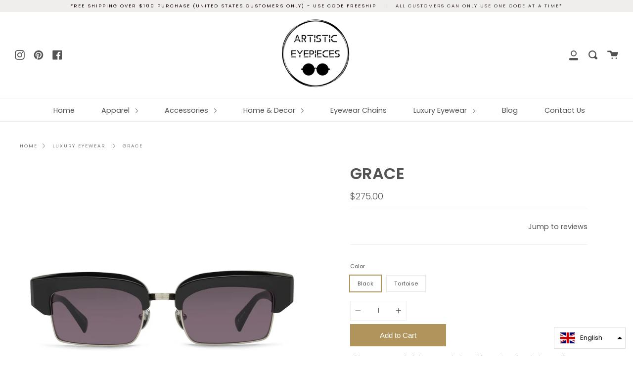

--- FILE ---
content_type: text/html; charset=utf-8
request_url: https://artisticeyepieces.com/products/grace
body_size: 23689
content:
<!doctype html>
<!--[if IE 9]> <html class="ie9 no-js supports-no-cookies" lang="en"> <![endif]-->
<!--[if (gt IE 9)|!(IE)]><!--> <html class="no-js supports-no-cookies" lang="en"> <!--<![endif]-->
<head>
  <link rel="stylesheet" href="https://obscure-escarpment-2240.herokuapp.com/stylesheets/bcpo-front.css">
  <script>var bcpo_product={"id":5643265114277,"title":"GRACE","handle":"grace","description":"\u003cmeta charset=\"utf-8\"\u003e\n\u003cdiv data-mce-fragment=\"1\"\u003e\n\u003cspan data-mce-fragment=\"1\"\u003e\u003cspan face=\"arial, sans-serif\" data-mce-fragment=\"1\"\u003eT\u003c\/span\u003e\u003c\/span\u003e\u003cspan data-mce-fragment=\"1\"\u003ehis overstated clubmaster brings life to the classic brow-line shape with an extra thick acetate brow and slender rectangular lens.  GRACE seamlessly converges modern and nostalgic moods. \u003c\/span\u003e\n\u003c\/div\u003e\n\u003cul data-mce-fragment=\"1\"\u003e\n\u003cli data-mce-fragment=\"1\"\u003e\u003cspan data-mce-fragment=\"1\"\u003eCR 39 Lens with 100% UVA\/UVB protection\u003c\/span\u003e\u003c\/li\u003e\n\u003cli data-mce-fragment=\"1\"\u003e\u003cspan data-mce-fragment=\"1\"\u003eHandmade in Italy\u003c\/span\u003e\u003c\/li\u003e\n\u003cli data-mce-fragment=\"1\"\u003e\u003cspan data-mce-fragment=\"1\"\u003eSize 51-19-145\u003c\/span\u003e\u003c\/li\u003e\n\u003c\/ul\u003e\n\u003cp data-mce-fragment=\"1\"\u003e \u003c\/p\u003e","published_at":"2020-09-11T21:12:09-04:00","created_at":"2020-09-11T21:12:01-04:00","vendor":"Saint Owen","type":"Sunglasses","tags":["brow line","browline sunglasses","clubmaster","clubmater sunglasses","saint owen","saint owen grace","saint owen sunglasses"],"price":27500,"price_min":27500,"price_max":27500,"available":true,"price_varies":false,"compare_at_price":null,"compare_at_price_min":0,"compare_at_price_max":0,"compare_at_price_varies":false,"variants":[{"id":36131420668069,"title":"Black","option1":"Black","option2":null,"option3":null,"sku":"","requires_shipping":true,"taxable":true,"featured_image":{"id":18936966185125,"product_id":5643265114277,"position":3,"created_at":"2020-09-11T21:12:04-04:00","updated_at":"2020-09-11T21:12:04-04:00","alt":null,"width":1728,"height":2592,"src":"\/\/artisticeyepieces.com\/cdn\/shop\/products\/Grace_1728x_dae9dd4d-d0a8-40fa-ab50-7712a25b3c53.jpg?v=1599873124","variant_ids":[36131420668069]},"available":true,"name":"GRACE - Black","public_title":"Black","options":["Black"],"price":27500,"weight":0,"compare_at_price":null,"inventory_management":"shopify","barcode":"","featured_media":{"alt":null,"id":11111866826917,"position":3,"preview_image":{"aspect_ratio":0.667,"height":2592,"width":1728,"src":"\/\/artisticeyepieces.com\/cdn\/shop\/products\/Grace_1728x_dae9dd4d-d0a8-40fa-ab50-7712a25b3c53.jpg?v=1599873124"}},"requires_selling_plan":false,"selling_plan_allocations":[]},{"id":36131420700837,"title":"Tortoise","option1":"Tortoise","option2":null,"option3":null,"sku":"","requires_shipping":true,"taxable":true,"featured_image":{"id":18936966054053,"product_id":5643265114277,"position":7,"created_at":"2020-09-11T21:12:03-04:00","updated_at":"2020-09-11T21:12:05-04:00","alt":null,"width":1029,"height":1029,"src":"\/\/artisticeyepieces.com\/cdn\/shop\/products\/fa2ada61-c330-40b3-a2d3-378db1ffaa1c_1728x_4c10d711-c0f8-4b56-92ba-bcbe71a9b39b.jpg?v=1599873125","variant_ids":[36131420700837]},"available":true,"name":"GRACE - Tortoise","public_title":"Tortoise","options":["Tortoise"],"price":27500,"weight":0,"compare_at_price":null,"inventory_management":"shopify","barcode":"","featured_media":{"alt":null,"id":11111866957989,"position":7,"preview_image":{"aspect_ratio":1.0,"height":1029,"width":1029,"src":"\/\/artisticeyepieces.com\/cdn\/shop\/products\/fa2ada61-c330-40b3-a2d3-378db1ffaa1c_1728x_4c10d711-c0f8-4b56-92ba-bcbe71a9b39b.jpg?v=1599873125"}},"requires_selling_plan":false,"selling_plan_allocations":[]}],"images":["\/\/artisticeyepieces.com\/cdn\/shop\/products\/GRACE_BLACK_FRONT_1728x_3ff5c0bd-033e-40cb-bae0-4f112de3cb9b.png?v=1599873124","\/\/artisticeyepieces.com\/cdn\/shop\/products\/GRACE_BLACK_SIDE_1728x_4135852c-c5d1-4d94-9ce9-e8dd1ddcfaf9.png?v=1599873124","\/\/artisticeyepieces.com\/cdn\/shop\/products\/Grace_1728x_dae9dd4d-d0a8-40fa-ab50-7712a25b3c53.jpg?v=1599873124","\/\/artisticeyepieces.com\/cdn\/shop\/products\/GRACE_TORT_FRONT30132_1728x_6c2d435e-777f-488e-8682-82a9ccffcf6f.png?v=1599873125","\/\/artisticeyepieces.com\/cdn\/shop\/products\/GRACE_TORT_SIDE30145_1728x_d0d71b13-68bd-469a-aadb-2a9761e0a1f6.png?v=1599873125","\/\/artisticeyepieces.com\/cdn\/shop\/products\/GRACE_TORT__DETAIL30221_1728x_1e51198f-90a8-4ddf-aa35-fff7b379d49d.png?v=1599873125","\/\/artisticeyepieces.com\/cdn\/shop\/products\/fa2ada61-c330-40b3-a2d3-378db1ffaa1c_1728x_4c10d711-c0f8-4b56-92ba-bcbe71a9b39b.jpg?v=1599873125"],"featured_image":"\/\/artisticeyepieces.com\/cdn\/shop\/products\/GRACE_BLACK_FRONT_1728x_3ff5c0bd-033e-40cb-bae0-4f112de3cb9b.png?v=1599873124","options":["Color"],"media":[{"alt":null,"id":11111866761381,"position":1,"preview_image":{"aspect_ratio":1.0,"height":1728,"width":1728,"src":"\/\/artisticeyepieces.com\/cdn\/shop\/products\/GRACE_BLACK_FRONT_1728x_3ff5c0bd-033e-40cb-bae0-4f112de3cb9b.png?v=1599873124"},"aspect_ratio":1.0,"height":1728,"media_type":"image","src":"\/\/artisticeyepieces.com\/cdn\/shop\/products\/GRACE_BLACK_FRONT_1728x_3ff5c0bd-033e-40cb-bae0-4f112de3cb9b.png?v=1599873124","width":1728},{"alt":null,"id":11111866794149,"position":2,"preview_image":{"aspect_ratio":1.0,"height":1728,"width":1728,"src":"\/\/artisticeyepieces.com\/cdn\/shop\/products\/GRACE_BLACK_SIDE_1728x_4135852c-c5d1-4d94-9ce9-e8dd1ddcfaf9.png?v=1599873124"},"aspect_ratio":1.0,"height":1728,"media_type":"image","src":"\/\/artisticeyepieces.com\/cdn\/shop\/products\/GRACE_BLACK_SIDE_1728x_4135852c-c5d1-4d94-9ce9-e8dd1ddcfaf9.png?v=1599873124","width":1728},{"alt":null,"id":11111866826917,"position":3,"preview_image":{"aspect_ratio":0.667,"height":2592,"width":1728,"src":"\/\/artisticeyepieces.com\/cdn\/shop\/products\/Grace_1728x_dae9dd4d-d0a8-40fa-ab50-7712a25b3c53.jpg?v=1599873124"},"aspect_ratio":0.667,"height":2592,"media_type":"image","src":"\/\/artisticeyepieces.com\/cdn\/shop\/products\/Grace_1728x_dae9dd4d-d0a8-40fa-ab50-7712a25b3c53.jpg?v=1599873124","width":1728},{"alt":null,"id":11111866859685,"position":4,"preview_image":{"aspect_ratio":1.0,"height":1728,"width":1728,"src":"\/\/artisticeyepieces.com\/cdn\/shop\/products\/GRACE_TORT_FRONT30132_1728x_6c2d435e-777f-488e-8682-82a9ccffcf6f.png?v=1599873125"},"aspect_ratio":1.0,"height":1728,"media_type":"image","src":"\/\/artisticeyepieces.com\/cdn\/shop\/products\/GRACE_TORT_FRONT30132_1728x_6c2d435e-777f-488e-8682-82a9ccffcf6f.png?v=1599873125","width":1728},{"alt":null,"id":11111866892453,"position":5,"preview_image":{"aspect_ratio":1.0,"height":1728,"width":1728,"src":"\/\/artisticeyepieces.com\/cdn\/shop\/products\/GRACE_TORT_SIDE30145_1728x_d0d71b13-68bd-469a-aadb-2a9761e0a1f6.png?v=1599873125"},"aspect_ratio":1.0,"height":1728,"media_type":"image","src":"\/\/artisticeyepieces.com\/cdn\/shop\/products\/GRACE_TORT_SIDE30145_1728x_d0d71b13-68bd-469a-aadb-2a9761e0a1f6.png?v=1599873125","width":1728},{"alt":null,"id":11111866925221,"position":6,"preview_image":{"aspect_ratio":1.0,"height":1728,"width":1728,"src":"\/\/artisticeyepieces.com\/cdn\/shop\/products\/GRACE_TORT__DETAIL30221_1728x_1e51198f-90a8-4ddf-aa35-fff7b379d49d.png?v=1599873125"},"aspect_ratio":1.0,"height":1728,"media_type":"image","src":"\/\/artisticeyepieces.com\/cdn\/shop\/products\/GRACE_TORT__DETAIL30221_1728x_1e51198f-90a8-4ddf-aa35-fff7b379d49d.png?v=1599873125","width":1728},{"alt":null,"id":11111866957989,"position":7,"preview_image":{"aspect_ratio":1.0,"height":1029,"width":1029,"src":"\/\/artisticeyepieces.com\/cdn\/shop\/products\/fa2ada61-c330-40b3-a2d3-378db1ffaa1c_1728x_4c10d711-c0f8-4b56-92ba-bcbe71a9b39b.jpg?v=1599873125"},"aspect_ratio":1.0,"height":1029,"media_type":"image","src":"\/\/artisticeyepieces.com\/cdn\/shop\/products\/fa2ada61-c330-40b3-a2d3-378db1ffaa1c_1728x_4c10d711-c0f8-4b56-92ba-bcbe71a9b39b.jpg?v=1599873125","width":1029}],"requires_selling_plan":false,"selling_plan_groups":[],"content":"\u003cmeta charset=\"utf-8\"\u003e\n\u003cdiv data-mce-fragment=\"1\"\u003e\n\u003cspan data-mce-fragment=\"1\"\u003e\u003cspan face=\"arial, sans-serif\" data-mce-fragment=\"1\"\u003eT\u003c\/span\u003e\u003c\/span\u003e\u003cspan data-mce-fragment=\"1\"\u003ehis overstated clubmaster brings life to the classic brow-line shape with an extra thick acetate brow and slender rectangular lens.  GRACE seamlessly converges modern and nostalgic moods. \u003c\/span\u003e\n\u003c\/div\u003e\n\u003cul data-mce-fragment=\"1\"\u003e\n\u003cli data-mce-fragment=\"1\"\u003e\u003cspan data-mce-fragment=\"1\"\u003eCR 39 Lens with 100% UVA\/UVB protection\u003c\/span\u003e\u003c\/li\u003e\n\u003cli data-mce-fragment=\"1\"\u003e\u003cspan data-mce-fragment=\"1\"\u003eHandmade in Italy\u003c\/span\u003e\u003c\/li\u003e\n\u003cli data-mce-fragment=\"1\"\u003e\u003cspan data-mce-fragment=\"1\"\u003eSize 51-19-145\u003c\/span\u003e\u003c\/li\u003e\n\u003c\/ul\u003e\n\u003cp data-mce-fragment=\"1\"\u003e \u003c\/p\u003e"};  var inventory_quantity = [];inventory_quantity.push(1);inventory_quantity.push(1);if(bcpo_product) { for (var i = 0; i < bcpo_product.variants.length; i += 1) { bcpo_product.variants[i].inventory_quantity = inventory_quantity[i]; }}window.bcpo = window.bcpo || {}; bcpo.cart = {"note":null,"attributes":{},"original_total_price":0,"total_price":0,"total_discount":0,"total_weight":0.0,"item_count":0,"items":[],"requires_shipping":false,"currency":"USD","items_subtotal_price":0,"cart_level_discount_applications":[],"checkout_charge_amount":0}; bcpo.ogFormData = FormData;</script>

    
  <meta name="google-site-verification" content="XBY9R7aXLKaonpQSph8H_kK9eWFXmDq0FkaHC5G620Y" />
  <meta charset="UTF-8">
  <meta http-equiv="X-UA-Compatible" content="IE=edge,chrome=1">
  <meta name="viewport" content="width=device-width, initial-scale=1.0">
  <meta name="theme-color" content="#8191a4">
  <link rel="canonical" href="https://artisticeyepieces.com/products/grace">

  
    <link rel="shortcut icon" href="//artisticeyepieces.com/cdn/shop/files/Untitled_design_4_49842e1a-6ace-4c1b-97d4-07aa9c50b25f_32x32.png?v=1613692545" type="image/png" />
  

  
  <title>
    GRACE
    
    
    
      &ndash; Artistic Eyepieces
    
  </title>

  
    <meta name="description" content="This overstated clubmaster brings life to the classic brow-line shape with an extra thick acetate brow and slender rectangular lens.  GRACE seamlessly converges modern and nostalgic moods.  CR 39 Lens with 100% UVA/UVB protection Handmade in Italy Size 51-19-145  ">
  

  <!-- /snippets/social-meta.liquid --><meta property="og:site_name" content="Artistic Eyepieces">
<meta property="og:url" content="https://artisticeyepieces.com/products/grace">
<meta property="og:title" content="GRACE">
<meta property="og:type" content="product">
<meta property="og:description" content="This overstated clubmaster brings life to the classic brow-line shape with an extra thick acetate brow and slender rectangular lens.  GRACE seamlessly converges modern and nostalgic moods.  CR 39 Lens with 100% UVA/UVB protection Handmade in Italy Size 51-19-145  "><meta property="og:price:amount" content="275.00">
  <meta property="og:price:currency" content="USD">
      <meta property="og:image" content="http://artisticeyepieces.com/cdn/shop/products/GRACE_BLACK_FRONT_1728x_3ff5c0bd-033e-40cb-bae0-4f112de3cb9b.png?v=1599873124">
      <meta property="og:image:secure_url" content="https://artisticeyepieces.com/cdn/shop/products/GRACE_BLACK_FRONT_1728x_3ff5c0bd-033e-40cb-bae0-4f112de3cb9b.png?v=1599873124">
      <meta property="og:image:height" content="1728">
      <meta property="og:image:width" content="1728">
      <meta property="og:image" content="http://artisticeyepieces.com/cdn/shop/products/GRACE_BLACK_SIDE_1728x_4135852c-c5d1-4d94-9ce9-e8dd1ddcfaf9.png?v=1599873124">
      <meta property="og:image:secure_url" content="https://artisticeyepieces.com/cdn/shop/products/GRACE_BLACK_SIDE_1728x_4135852c-c5d1-4d94-9ce9-e8dd1ddcfaf9.png?v=1599873124">
      <meta property="og:image:height" content="1728">
      <meta property="og:image:width" content="1728">
      <meta property="og:image" content="http://artisticeyepieces.com/cdn/shop/products/Grace_1728x_dae9dd4d-d0a8-40fa-ab50-7712a25b3c53.jpg?v=1599873124">
      <meta property="og:image:secure_url" content="https://artisticeyepieces.com/cdn/shop/products/Grace_1728x_dae9dd4d-d0a8-40fa-ab50-7712a25b3c53.jpg?v=1599873124">
      <meta property="og:image:height" content="2592">
      <meta property="og:image:width" content="1728">


<meta name="twitter:site" content="@">
<meta name="twitter:card" content="summary_large_image">
<meta name="twitter:title" content="GRACE">
<meta name="twitter:description" content="This overstated clubmaster brings life to the classic brow-line shape with an extra thick acetate brow and slender rectangular lens.  GRACE seamlessly converges modern and nostalgic moods.  CR 39 Lens with 100% UVA/UVB protection Handmade in Italy Size 51-19-145  ">


  <link href="//artisticeyepieces.com/cdn/shop/t/6/assets/theme.scss.css?v=16731373601788258281759259837" rel="stylesheet" type="text/css" media="all" />

  <script>
    document.documentElement.className = document.documentElement.className.replace('no-js', 'js');

    window.theme = {
      routes: {
        assets: "//artisticeyepieces.com/cdn/shop/t/6/assets/",
        product_recommendations_url: '/recommendations/products',
        search_url: '/search'
      },
      strings: {
        addToCart: "Add to Cart",
        soldOut: "Sold Out",
        preOrder: "Pre-order",
        unavailable: "Unavailable"
      },
      moneyFormat: "${{amount}}",
      info: {
        name: 'broadcast'
      },
      version: '1.6.3'
    };
  </script>

  

  <!--[if (gt IE 9)|!(IE)]><!--><script src="//artisticeyepieces.com/cdn/shop/t/6/assets/head.js?v=48878924364971023461598716075"></script><!--<![endif]-->
  <!--[if lt IE 9]><script src="//artisticeyepieces.com/cdn/shop/t/6/assets/head.js?v=48878924364971023461598716075"></script><![endif]-->

  <!--[if (gt IE 9)|!(IE)]><!--><script src="//artisticeyepieces.com/cdn/shop/t/6/assets/theme.js?v=13736453738237172431598716081" defer="defer"></script><!--<![endif]-->
  <!--[if lt IE 9]><script src="//artisticeyepieces.com/cdn/shop/t/6/assets/theme.js?v=13736453738237172431598716081"></script><![endif]-->

  <script>window.performance && window.performance.mark && window.performance.mark('shopify.content_for_header.start');</script><meta name="google-site-verification" content="XBY9R7aXLKaonpQSph8H_kK9eWFXmDq0FkaHC5G620Y">
<meta id="shopify-digital-wallet" name="shopify-digital-wallet" content="/43033362597/digital_wallets/dialog">
<meta name="shopify-checkout-api-token" content="a5cb8240ce27925119093f34fbd53d9f">
<meta id="in-context-paypal-metadata" data-shop-id="43033362597" data-venmo-supported="false" data-environment="production" data-locale="en_US" data-paypal-v4="true" data-currency="USD">
<link rel="alternate" hreflang="x-default" href="https://artisticeyepieces.com/products/grace">
<link rel="alternate" hreflang="en" href="https://artisticeyepieces.com/products/grace">
<link rel="alternate" hreflang="it" href="https://artisticeyepieces.com/it/products/grace">
<link rel="alternate" hreflang="de" href="https://artisticeyepieces.com/de/products/grace">
<link rel="alternate" hreflang="hi" href="https://artisticeyepieces.com/hi/products/grace">
<link rel="alternate" hreflang="es" href="https://artisticeyepieces.com/es/products/grace">
<link rel="alternate" hreflang="zh-Hant" href="https://artisticeyepieces.com/zh/products/grace">
<link rel="alternate" hreflang="zh-Hant-TW" href="https://artisticeyepieces.com/zh-tw/products/grace">
<link rel="alternate" hreflang="zh-Hant-AC" href="https://artisticeyepieces.com/zh/products/grace">
<link rel="alternate" hreflang="zh-Hant-AD" href="https://artisticeyepieces.com/zh/products/grace">
<link rel="alternate" hreflang="zh-Hant-AE" href="https://artisticeyepieces.com/zh/products/grace">
<link rel="alternate" hreflang="zh-Hant-AF" href="https://artisticeyepieces.com/zh/products/grace">
<link rel="alternate" hreflang="zh-Hant-AG" href="https://artisticeyepieces.com/zh/products/grace">
<link rel="alternate" hreflang="zh-Hant-AI" href="https://artisticeyepieces.com/zh/products/grace">
<link rel="alternate" hreflang="zh-Hant-AL" href="https://artisticeyepieces.com/zh/products/grace">
<link rel="alternate" hreflang="zh-Hant-AM" href="https://artisticeyepieces.com/zh/products/grace">
<link rel="alternate" hreflang="zh-Hant-AO" href="https://artisticeyepieces.com/zh/products/grace">
<link rel="alternate" hreflang="zh-Hant-AR" href="https://artisticeyepieces.com/zh/products/grace">
<link rel="alternate" hreflang="zh-Hant-AT" href="https://artisticeyepieces.com/zh/products/grace">
<link rel="alternate" hreflang="zh-Hant-AU" href="https://artisticeyepieces.com/zh/products/grace">
<link rel="alternate" hreflang="zh-Hant-AW" href="https://artisticeyepieces.com/zh/products/grace">
<link rel="alternate" hreflang="zh-Hant-AX" href="https://artisticeyepieces.com/zh/products/grace">
<link rel="alternate" hreflang="zh-Hant-AZ" href="https://artisticeyepieces.com/zh/products/grace">
<link rel="alternate" hreflang="zh-Hant-BA" href="https://artisticeyepieces.com/zh/products/grace">
<link rel="alternate" hreflang="zh-Hant-BB" href="https://artisticeyepieces.com/zh/products/grace">
<link rel="alternate" hreflang="zh-Hant-BD" href="https://artisticeyepieces.com/zh/products/grace">
<link rel="alternate" hreflang="zh-Hant-BE" href="https://artisticeyepieces.com/zh/products/grace">
<link rel="alternate" hreflang="zh-Hant-BF" href="https://artisticeyepieces.com/zh/products/grace">
<link rel="alternate" hreflang="zh-Hant-BG" href="https://artisticeyepieces.com/zh/products/grace">
<link rel="alternate" hreflang="zh-Hant-BH" href="https://artisticeyepieces.com/zh/products/grace">
<link rel="alternate" hreflang="zh-Hant-BI" href="https://artisticeyepieces.com/zh/products/grace">
<link rel="alternate" hreflang="zh-Hant-BJ" href="https://artisticeyepieces.com/zh/products/grace">
<link rel="alternate" hreflang="zh-Hant-BL" href="https://artisticeyepieces.com/zh/products/grace">
<link rel="alternate" hreflang="zh-Hant-BM" href="https://artisticeyepieces.com/zh/products/grace">
<link rel="alternate" hreflang="zh-Hant-BN" href="https://artisticeyepieces.com/zh/products/grace">
<link rel="alternate" hreflang="zh-Hant-BO" href="https://artisticeyepieces.com/zh/products/grace">
<link rel="alternate" hreflang="zh-Hant-BQ" href="https://artisticeyepieces.com/zh/products/grace">
<link rel="alternate" hreflang="zh-Hant-BR" href="https://artisticeyepieces.com/zh/products/grace">
<link rel="alternate" hreflang="zh-Hant-BS" href="https://artisticeyepieces.com/zh/products/grace">
<link rel="alternate" hreflang="zh-Hant-BT" href="https://artisticeyepieces.com/zh/products/grace">
<link rel="alternate" hreflang="zh-Hant-BW" href="https://artisticeyepieces.com/zh/products/grace">
<link rel="alternate" hreflang="zh-Hant-BY" href="https://artisticeyepieces.com/zh/products/grace">
<link rel="alternate" hreflang="zh-Hant-BZ" href="https://artisticeyepieces.com/zh/products/grace">
<link rel="alternate" hreflang="zh-Hant-CA" href="https://artisticeyepieces.com/zh/products/grace">
<link rel="alternate" hreflang="zh-Hant-CC" href="https://artisticeyepieces.com/zh/products/grace">
<link rel="alternate" hreflang="zh-Hant-CD" href="https://artisticeyepieces.com/zh/products/grace">
<link rel="alternate" hreflang="zh-Hant-CF" href="https://artisticeyepieces.com/zh/products/grace">
<link rel="alternate" hreflang="zh-Hant-CG" href="https://artisticeyepieces.com/zh/products/grace">
<link rel="alternate" hreflang="zh-Hant-CH" href="https://artisticeyepieces.com/zh/products/grace">
<link rel="alternate" hreflang="zh-Hant-CI" href="https://artisticeyepieces.com/zh/products/grace">
<link rel="alternate" hreflang="zh-Hant-CK" href="https://artisticeyepieces.com/zh/products/grace">
<link rel="alternate" hreflang="zh-Hant-CL" href="https://artisticeyepieces.com/zh/products/grace">
<link rel="alternate" hreflang="zh-Hant-CM" href="https://artisticeyepieces.com/zh/products/grace">
<link rel="alternate" hreflang="zh-Hant-CN" href="https://artisticeyepieces.com/zh/products/grace">
<link rel="alternate" hreflang="zh-Hant-CO" href="https://artisticeyepieces.com/zh/products/grace">
<link rel="alternate" hreflang="zh-Hant-CR" href="https://artisticeyepieces.com/zh/products/grace">
<link rel="alternate" hreflang="zh-Hant-CV" href="https://artisticeyepieces.com/zh/products/grace">
<link rel="alternate" hreflang="zh-Hant-CW" href="https://artisticeyepieces.com/zh/products/grace">
<link rel="alternate" hreflang="zh-Hant-CX" href="https://artisticeyepieces.com/zh/products/grace">
<link rel="alternate" hreflang="zh-Hant-CY" href="https://artisticeyepieces.com/zh/products/grace">
<link rel="alternate" hreflang="zh-Hant-CZ" href="https://artisticeyepieces.com/zh/products/grace">
<link rel="alternate" hreflang="zh-Hant-DE" href="https://artisticeyepieces.com/zh/products/grace">
<link rel="alternate" hreflang="zh-Hant-DJ" href="https://artisticeyepieces.com/zh/products/grace">
<link rel="alternate" hreflang="zh-Hant-DK" href="https://artisticeyepieces.com/zh/products/grace">
<link rel="alternate" hreflang="zh-Hant-DM" href="https://artisticeyepieces.com/zh/products/grace">
<link rel="alternate" hreflang="zh-Hant-DO" href="https://artisticeyepieces.com/zh/products/grace">
<link rel="alternate" hreflang="zh-Hant-DZ" href="https://artisticeyepieces.com/zh/products/grace">
<link rel="alternate" hreflang="zh-Hant-EC" href="https://artisticeyepieces.com/zh/products/grace">
<link rel="alternate" hreflang="zh-Hant-EE" href="https://artisticeyepieces.com/zh/products/grace">
<link rel="alternate" hreflang="zh-Hant-EG" href="https://artisticeyepieces.com/zh/products/grace">
<link rel="alternate" hreflang="zh-Hant-EH" href="https://artisticeyepieces.com/zh/products/grace">
<link rel="alternate" hreflang="zh-Hant-ER" href="https://artisticeyepieces.com/zh/products/grace">
<link rel="alternate" hreflang="zh-Hant-ES" href="https://artisticeyepieces.com/zh/products/grace">
<link rel="alternate" hreflang="zh-Hant-ET" href="https://artisticeyepieces.com/zh/products/grace">
<link rel="alternate" hreflang="zh-Hant-FI" href="https://artisticeyepieces.com/zh/products/grace">
<link rel="alternate" hreflang="zh-Hant-FJ" href="https://artisticeyepieces.com/zh/products/grace">
<link rel="alternate" hreflang="zh-Hant-FK" href="https://artisticeyepieces.com/zh/products/grace">
<link rel="alternate" hreflang="zh-Hant-FO" href="https://artisticeyepieces.com/zh/products/grace">
<link rel="alternate" hreflang="zh-Hant-FR" href="https://artisticeyepieces.com/zh/products/grace">
<link rel="alternate" hreflang="zh-Hant-GA" href="https://artisticeyepieces.com/zh/products/grace">
<link rel="alternate" hreflang="zh-Hant-GB" href="https://artisticeyepieces.com/zh/products/grace">
<link rel="alternate" hreflang="zh-Hant-GD" href="https://artisticeyepieces.com/zh/products/grace">
<link rel="alternate" hreflang="zh-Hant-GE" href="https://artisticeyepieces.com/zh/products/grace">
<link rel="alternate" hreflang="zh-Hant-GF" href="https://artisticeyepieces.com/zh/products/grace">
<link rel="alternate" hreflang="zh-Hant-GG" href="https://artisticeyepieces.com/zh/products/grace">
<link rel="alternate" hreflang="zh-Hant-GH" href="https://artisticeyepieces.com/zh/products/grace">
<link rel="alternate" hreflang="zh-Hant-GI" href="https://artisticeyepieces.com/zh/products/grace">
<link rel="alternate" hreflang="zh-Hant-GL" href="https://artisticeyepieces.com/zh/products/grace">
<link rel="alternate" hreflang="zh-Hant-GM" href="https://artisticeyepieces.com/zh/products/grace">
<link rel="alternate" hreflang="zh-Hant-GN" href="https://artisticeyepieces.com/zh/products/grace">
<link rel="alternate" hreflang="zh-Hant-GP" href="https://artisticeyepieces.com/zh/products/grace">
<link rel="alternate" hreflang="zh-Hant-GQ" href="https://artisticeyepieces.com/zh/products/grace">
<link rel="alternate" hreflang="zh-Hant-GR" href="https://artisticeyepieces.com/zh/products/grace">
<link rel="alternate" hreflang="zh-Hant-GS" href="https://artisticeyepieces.com/zh/products/grace">
<link rel="alternate" hreflang="zh-Hant-GT" href="https://artisticeyepieces.com/zh/products/grace">
<link rel="alternate" hreflang="zh-Hant-GW" href="https://artisticeyepieces.com/zh/products/grace">
<link rel="alternate" hreflang="zh-Hant-GY" href="https://artisticeyepieces.com/zh/products/grace">
<link rel="alternate" hreflang="zh-Hant-HK" href="https://artisticeyepieces.com/zh/products/grace">
<link rel="alternate" hreflang="zh-Hant-HN" href="https://artisticeyepieces.com/zh/products/grace">
<link rel="alternate" hreflang="zh-Hant-HR" href="https://artisticeyepieces.com/zh/products/grace">
<link rel="alternate" hreflang="zh-Hant-HT" href="https://artisticeyepieces.com/zh/products/grace">
<link rel="alternate" hreflang="zh-Hant-HU" href="https://artisticeyepieces.com/zh/products/grace">
<link rel="alternate" hreflang="zh-Hant-ID" href="https://artisticeyepieces.com/zh/products/grace">
<link rel="alternate" hreflang="zh-Hant-IE" href="https://artisticeyepieces.com/zh/products/grace">
<link rel="alternate" hreflang="zh-Hant-IL" href="https://artisticeyepieces.com/zh/products/grace">
<link rel="alternate" hreflang="zh-Hant-IM" href="https://artisticeyepieces.com/zh/products/grace">
<link rel="alternate" hreflang="zh-Hant-IN" href="https://artisticeyepieces.com/zh/products/grace">
<link rel="alternate" hreflang="zh-Hant-IO" href="https://artisticeyepieces.com/zh/products/grace">
<link rel="alternate" hreflang="zh-Hant-IQ" href="https://artisticeyepieces.com/zh/products/grace">
<link rel="alternate" hreflang="zh-Hant-IS" href="https://artisticeyepieces.com/zh/products/grace">
<link rel="alternate" hreflang="zh-Hant-IT" href="https://artisticeyepieces.com/zh/products/grace">
<link rel="alternate" hreflang="zh-Hant-JE" href="https://artisticeyepieces.com/zh/products/grace">
<link rel="alternate" hreflang="zh-Hant-JM" href="https://artisticeyepieces.com/zh/products/grace">
<link rel="alternate" hreflang="zh-Hant-JO" href="https://artisticeyepieces.com/zh/products/grace">
<link rel="alternate" hreflang="zh-Hant-JP" href="https://artisticeyepieces.com/zh/products/grace">
<link rel="alternate" hreflang="zh-Hant-KE" href="https://artisticeyepieces.com/zh/products/grace">
<link rel="alternate" hreflang="zh-Hant-KG" href="https://artisticeyepieces.com/zh/products/grace">
<link rel="alternate" hreflang="zh-Hant-KH" href="https://artisticeyepieces.com/zh/products/grace">
<link rel="alternate" hreflang="zh-Hant-KI" href="https://artisticeyepieces.com/zh/products/grace">
<link rel="alternate" hreflang="zh-Hant-KM" href="https://artisticeyepieces.com/zh/products/grace">
<link rel="alternate" hreflang="zh-Hant-KN" href="https://artisticeyepieces.com/zh/products/grace">
<link rel="alternate" hreflang="zh-Hant-KR" href="https://artisticeyepieces.com/zh/products/grace">
<link rel="alternate" hreflang="zh-Hant-KW" href="https://artisticeyepieces.com/zh/products/grace">
<link rel="alternate" hreflang="zh-Hant-KY" href="https://artisticeyepieces.com/zh/products/grace">
<link rel="alternate" hreflang="zh-Hant-KZ" href="https://artisticeyepieces.com/zh/products/grace">
<link rel="alternate" hreflang="zh-Hant-LA" href="https://artisticeyepieces.com/zh/products/grace">
<link rel="alternate" hreflang="zh-Hant-LB" href="https://artisticeyepieces.com/zh/products/grace">
<link rel="alternate" hreflang="zh-Hant-LC" href="https://artisticeyepieces.com/zh/products/grace">
<link rel="alternate" hreflang="zh-Hant-LI" href="https://artisticeyepieces.com/zh/products/grace">
<link rel="alternate" hreflang="zh-Hant-LK" href="https://artisticeyepieces.com/zh/products/grace">
<link rel="alternate" hreflang="zh-Hant-LR" href="https://artisticeyepieces.com/zh/products/grace">
<link rel="alternate" hreflang="zh-Hant-LS" href="https://artisticeyepieces.com/zh/products/grace">
<link rel="alternate" hreflang="zh-Hant-LT" href="https://artisticeyepieces.com/zh/products/grace">
<link rel="alternate" hreflang="zh-Hant-LU" href="https://artisticeyepieces.com/zh/products/grace">
<link rel="alternate" hreflang="zh-Hant-LV" href="https://artisticeyepieces.com/zh/products/grace">
<link rel="alternate" hreflang="zh-Hant-LY" href="https://artisticeyepieces.com/zh/products/grace">
<link rel="alternate" hreflang="zh-Hant-MA" href="https://artisticeyepieces.com/zh/products/grace">
<link rel="alternate" hreflang="zh-Hant-MC" href="https://artisticeyepieces.com/zh/products/grace">
<link rel="alternate" hreflang="zh-Hant-MD" href="https://artisticeyepieces.com/zh/products/grace">
<link rel="alternate" hreflang="zh-Hant-ME" href="https://artisticeyepieces.com/zh/products/grace">
<link rel="alternate" hreflang="zh-Hant-MF" href="https://artisticeyepieces.com/zh/products/grace">
<link rel="alternate" hreflang="zh-Hant-MG" href="https://artisticeyepieces.com/zh/products/grace">
<link rel="alternate" hreflang="zh-Hant-MK" href="https://artisticeyepieces.com/zh/products/grace">
<link rel="alternate" hreflang="zh-Hant-ML" href="https://artisticeyepieces.com/zh/products/grace">
<link rel="alternate" hreflang="zh-Hant-MM" href="https://artisticeyepieces.com/zh/products/grace">
<link rel="alternate" hreflang="zh-Hant-MN" href="https://artisticeyepieces.com/zh/products/grace">
<link rel="alternate" hreflang="zh-Hant-MO" href="https://artisticeyepieces.com/zh/products/grace">
<link rel="alternate" hreflang="zh-Hant-MQ" href="https://artisticeyepieces.com/zh/products/grace">
<link rel="alternate" hreflang="zh-Hant-MR" href="https://artisticeyepieces.com/zh/products/grace">
<link rel="alternate" hreflang="zh-Hant-MS" href="https://artisticeyepieces.com/zh/products/grace">
<link rel="alternate" hreflang="zh-Hant-MT" href="https://artisticeyepieces.com/zh/products/grace">
<link rel="alternate" hreflang="zh-Hant-MU" href="https://artisticeyepieces.com/zh/products/grace">
<link rel="alternate" hreflang="zh-Hant-MV" href="https://artisticeyepieces.com/zh/products/grace">
<link rel="alternate" hreflang="zh-Hant-MW" href="https://artisticeyepieces.com/zh/products/grace">
<link rel="alternate" hreflang="zh-Hant-MX" href="https://artisticeyepieces.com/zh/products/grace">
<link rel="alternate" hreflang="zh-Hant-MY" href="https://artisticeyepieces.com/zh/products/grace">
<link rel="alternate" hreflang="zh-Hant-MZ" href="https://artisticeyepieces.com/zh/products/grace">
<link rel="alternate" hreflang="zh-Hant-NA" href="https://artisticeyepieces.com/zh/products/grace">
<link rel="alternate" hreflang="zh-Hant-NC" href="https://artisticeyepieces.com/zh/products/grace">
<link rel="alternate" hreflang="zh-Hant-NE" href="https://artisticeyepieces.com/zh/products/grace">
<link rel="alternate" hreflang="zh-Hant-NF" href="https://artisticeyepieces.com/zh/products/grace">
<link rel="alternate" hreflang="zh-Hant-NG" href="https://artisticeyepieces.com/zh/products/grace">
<link rel="alternate" hreflang="zh-Hant-NI" href="https://artisticeyepieces.com/zh/products/grace">
<link rel="alternate" hreflang="zh-Hant-NL" href="https://artisticeyepieces.com/zh/products/grace">
<link rel="alternate" hreflang="zh-Hant-NO" href="https://artisticeyepieces.com/zh/products/grace">
<link rel="alternate" hreflang="zh-Hant-NP" href="https://artisticeyepieces.com/zh/products/grace">
<link rel="alternate" hreflang="zh-Hant-NR" href="https://artisticeyepieces.com/zh/products/grace">
<link rel="alternate" hreflang="zh-Hant-NU" href="https://artisticeyepieces.com/zh/products/grace">
<link rel="alternate" hreflang="zh-Hant-NZ" href="https://artisticeyepieces.com/zh/products/grace">
<link rel="alternate" hreflang="zh-Hant-OM" href="https://artisticeyepieces.com/zh/products/grace">
<link rel="alternate" hreflang="zh-Hant-PA" href="https://artisticeyepieces.com/zh/products/grace">
<link rel="alternate" hreflang="zh-Hant-PE" href="https://artisticeyepieces.com/zh/products/grace">
<link rel="alternate" hreflang="zh-Hant-PF" href="https://artisticeyepieces.com/zh/products/grace">
<link rel="alternate" hreflang="zh-Hant-PG" href="https://artisticeyepieces.com/zh/products/grace">
<link rel="alternate" hreflang="zh-Hant-PH" href="https://artisticeyepieces.com/zh/products/grace">
<link rel="alternate" hreflang="zh-Hant-PK" href="https://artisticeyepieces.com/zh/products/grace">
<link rel="alternate" hreflang="zh-Hant-PL" href="https://artisticeyepieces.com/zh/products/grace">
<link rel="alternate" hreflang="zh-Hant-PM" href="https://artisticeyepieces.com/zh/products/grace">
<link rel="alternate" hreflang="zh-Hant-PN" href="https://artisticeyepieces.com/zh/products/grace">
<link rel="alternate" hreflang="zh-Hant-PS" href="https://artisticeyepieces.com/zh/products/grace">
<link rel="alternate" hreflang="zh-Hant-PT" href="https://artisticeyepieces.com/zh/products/grace">
<link rel="alternate" hreflang="zh-Hant-PY" href="https://artisticeyepieces.com/zh/products/grace">
<link rel="alternate" hreflang="zh-Hant-QA" href="https://artisticeyepieces.com/zh/products/grace">
<link rel="alternate" hreflang="zh-Hant-RE" href="https://artisticeyepieces.com/zh/products/grace">
<link rel="alternate" hreflang="zh-Hant-RO" href="https://artisticeyepieces.com/zh/products/grace">
<link rel="alternate" hreflang="zh-Hant-RS" href="https://artisticeyepieces.com/zh/products/grace">
<link rel="alternate" hreflang="zh-Hant-RU" href="https://artisticeyepieces.com/zh/products/grace">
<link rel="alternate" hreflang="zh-Hant-RW" href="https://artisticeyepieces.com/zh/products/grace">
<link rel="alternate" hreflang="zh-Hant-SA" href="https://artisticeyepieces.com/zh/products/grace">
<link rel="alternate" hreflang="zh-Hant-SB" href="https://artisticeyepieces.com/zh/products/grace">
<link rel="alternate" hreflang="zh-Hant-SC" href="https://artisticeyepieces.com/zh/products/grace">
<link rel="alternate" hreflang="zh-Hant-SD" href="https://artisticeyepieces.com/zh/products/grace">
<link rel="alternate" hreflang="zh-Hant-SE" href="https://artisticeyepieces.com/zh/products/grace">
<link rel="alternate" hreflang="zh-Hant-SG" href="https://artisticeyepieces.com/zh/products/grace">
<link rel="alternate" hreflang="zh-Hant-SH" href="https://artisticeyepieces.com/zh/products/grace">
<link rel="alternate" hreflang="zh-Hant-SI" href="https://artisticeyepieces.com/zh/products/grace">
<link rel="alternate" hreflang="zh-Hant-SJ" href="https://artisticeyepieces.com/zh/products/grace">
<link rel="alternate" hreflang="zh-Hant-SK" href="https://artisticeyepieces.com/zh/products/grace">
<link rel="alternate" hreflang="zh-Hant-SL" href="https://artisticeyepieces.com/zh/products/grace">
<link rel="alternate" hreflang="zh-Hant-SM" href="https://artisticeyepieces.com/zh/products/grace">
<link rel="alternate" hreflang="zh-Hant-SN" href="https://artisticeyepieces.com/zh/products/grace">
<link rel="alternate" hreflang="zh-Hant-SO" href="https://artisticeyepieces.com/zh/products/grace">
<link rel="alternate" hreflang="zh-Hant-SR" href="https://artisticeyepieces.com/zh/products/grace">
<link rel="alternate" hreflang="zh-Hant-SS" href="https://artisticeyepieces.com/zh/products/grace">
<link rel="alternate" hreflang="zh-Hant-ST" href="https://artisticeyepieces.com/zh/products/grace">
<link rel="alternate" hreflang="zh-Hant-SV" href="https://artisticeyepieces.com/zh/products/grace">
<link rel="alternate" hreflang="zh-Hant-SX" href="https://artisticeyepieces.com/zh/products/grace">
<link rel="alternate" hreflang="zh-Hant-SZ" href="https://artisticeyepieces.com/zh/products/grace">
<link rel="alternate" hreflang="zh-Hant-TA" href="https://artisticeyepieces.com/zh/products/grace">
<link rel="alternate" hreflang="zh-Hant-TC" href="https://artisticeyepieces.com/zh/products/grace">
<link rel="alternate" hreflang="zh-Hant-TD" href="https://artisticeyepieces.com/zh/products/grace">
<link rel="alternate" hreflang="zh-Hant-TF" href="https://artisticeyepieces.com/zh/products/grace">
<link rel="alternate" hreflang="zh-Hant-TG" href="https://artisticeyepieces.com/zh/products/grace">
<link rel="alternate" hreflang="zh-Hant-TH" href="https://artisticeyepieces.com/zh/products/grace">
<link rel="alternate" hreflang="zh-Hant-TJ" href="https://artisticeyepieces.com/zh/products/grace">
<link rel="alternate" hreflang="zh-Hant-TK" href="https://artisticeyepieces.com/zh/products/grace">
<link rel="alternate" hreflang="zh-Hant-TL" href="https://artisticeyepieces.com/zh/products/grace">
<link rel="alternate" hreflang="zh-Hant-TM" href="https://artisticeyepieces.com/zh/products/grace">
<link rel="alternate" hreflang="zh-Hant-TN" href="https://artisticeyepieces.com/zh/products/grace">
<link rel="alternate" hreflang="zh-Hant-TO" href="https://artisticeyepieces.com/zh/products/grace">
<link rel="alternate" hreflang="zh-Hant-TR" href="https://artisticeyepieces.com/zh/products/grace">
<link rel="alternate" hreflang="zh-Hant-TT" href="https://artisticeyepieces.com/zh/products/grace">
<link rel="alternate" hreflang="zh-Hant-TV" href="https://artisticeyepieces.com/zh/products/grace">
<link rel="alternate" hreflang="zh-Hant-TZ" href="https://artisticeyepieces.com/zh/products/grace">
<link rel="alternate" hreflang="zh-Hant-UA" href="https://artisticeyepieces.com/zh/products/grace">
<link rel="alternate" hreflang="zh-Hant-UG" href="https://artisticeyepieces.com/zh/products/grace">
<link rel="alternate" hreflang="zh-Hant-UM" href="https://artisticeyepieces.com/zh/products/grace">
<link rel="alternate" hreflang="zh-Hant-US" href="https://artisticeyepieces.com/zh/products/grace">
<link rel="alternate" hreflang="zh-Hant-UY" href="https://artisticeyepieces.com/zh/products/grace">
<link rel="alternate" hreflang="zh-Hant-UZ" href="https://artisticeyepieces.com/zh/products/grace">
<link rel="alternate" hreflang="zh-Hant-VA" href="https://artisticeyepieces.com/zh/products/grace">
<link rel="alternate" hreflang="zh-Hant-VC" href="https://artisticeyepieces.com/zh/products/grace">
<link rel="alternate" hreflang="zh-Hant-VE" href="https://artisticeyepieces.com/zh/products/grace">
<link rel="alternate" hreflang="zh-Hant-VG" href="https://artisticeyepieces.com/zh/products/grace">
<link rel="alternate" hreflang="zh-Hant-VN" href="https://artisticeyepieces.com/zh/products/grace">
<link rel="alternate" hreflang="zh-Hant-VU" href="https://artisticeyepieces.com/zh/products/grace">
<link rel="alternate" hreflang="zh-Hant-WF" href="https://artisticeyepieces.com/zh/products/grace">
<link rel="alternate" hreflang="zh-Hant-WS" href="https://artisticeyepieces.com/zh/products/grace">
<link rel="alternate" hreflang="zh-Hant-XK" href="https://artisticeyepieces.com/zh/products/grace">
<link rel="alternate" hreflang="zh-Hant-YE" href="https://artisticeyepieces.com/zh/products/grace">
<link rel="alternate" hreflang="zh-Hant-YT" href="https://artisticeyepieces.com/zh/products/grace">
<link rel="alternate" hreflang="zh-Hant-ZA" href="https://artisticeyepieces.com/zh/products/grace">
<link rel="alternate" hreflang="zh-Hant-ZM" href="https://artisticeyepieces.com/zh/products/grace">
<link rel="alternate" hreflang="zh-Hant-ZW" href="https://artisticeyepieces.com/zh/products/grace">
<link rel="alternate" type="application/json+oembed" href="https://artisticeyepieces.com/products/grace.oembed">
<script async="async" src="/checkouts/internal/preloads.js?locale=en-US"></script>
<link rel="preconnect" href="https://shop.app" crossorigin="anonymous">
<script async="async" src="https://shop.app/checkouts/internal/preloads.js?locale=en-US&shop_id=43033362597" crossorigin="anonymous"></script>
<script id="apple-pay-shop-capabilities" type="application/json">{"shopId":43033362597,"countryCode":"US","currencyCode":"USD","merchantCapabilities":["supports3DS"],"merchantId":"gid:\/\/shopify\/Shop\/43033362597","merchantName":"Artistic Eyepieces","requiredBillingContactFields":["postalAddress","email","phone"],"requiredShippingContactFields":["postalAddress","email","phone"],"shippingType":"shipping","supportedNetworks":["visa","masterCard","amex","discover","elo","jcb"],"total":{"type":"pending","label":"Artistic Eyepieces","amount":"1.00"},"shopifyPaymentsEnabled":true,"supportsSubscriptions":true}</script>
<script id="shopify-features" type="application/json">{"accessToken":"a5cb8240ce27925119093f34fbd53d9f","betas":["rich-media-storefront-analytics"],"domain":"artisticeyepieces.com","predictiveSearch":true,"shopId":43033362597,"locale":"en"}</script>
<script>var Shopify = Shopify || {};
Shopify.shop = "artistic-eyepieces.myshopify.com";
Shopify.locale = "en";
Shopify.currency = {"active":"USD","rate":"1.0"};
Shopify.country = "US";
Shopify.theme = {"name":"Broadcast","id":110052540581,"schema_name":"Broadcast","schema_version":"1.6.3","theme_store_id":868,"role":"main"};
Shopify.theme.handle = "null";
Shopify.theme.style = {"id":null,"handle":null};
Shopify.cdnHost = "artisticeyepieces.com/cdn";
Shopify.routes = Shopify.routes || {};
Shopify.routes.root = "/";</script>
<script type="module">!function(o){(o.Shopify=o.Shopify||{}).modules=!0}(window);</script>
<script>!function(o){function n(){var o=[];function n(){o.push(Array.prototype.slice.apply(arguments))}return n.q=o,n}var t=o.Shopify=o.Shopify||{};t.loadFeatures=n(),t.autoloadFeatures=n()}(window);</script>
<script>
  window.ShopifyPay = window.ShopifyPay || {};
  window.ShopifyPay.apiHost = "shop.app\/pay";
  window.ShopifyPay.redirectState = null;
</script>
<script id="shop-js-analytics" type="application/json">{"pageType":"product"}</script>
<script defer="defer" async type="module" src="//artisticeyepieces.com/cdn/shopifycloud/shop-js/modules/v2/client.init-shop-cart-sync_C5BV16lS.en.esm.js"></script>
<script defer="defer" async type="module" src="//artisticeyepieces.com/cdn/shopifycloud/shop-js/modules/v2/chunk.common_CygWptCX.esm.js"></script>
<script type="module">
  await import("//artisticeyepieces.com/cdn/shopifycloud/shop-js/modules/v2/client.init-shop-cart-sync_C5BV16lS.en.esm.js");
await import("//artisticeyepieces.com/cdn/shopifycloud/shop-js/modules/v2/chunk.common_CygWptCX.esm.js");

  window.Shopify.SignInWithShop?.initShopCartSync?.({"fedCMEnabled":true,"windoidEnabled":true});

</script>
<script>
  window.Shopify = window.Shopify || {};
  if (!window.Shopify.featureAssets) window.Shopify.featureAssets = {};
  window.Shopify.featureAssets['shop-js'] = {"shop-cart-sync":["modules/v2/client.shop-cart-sync_ZFArdW7E.en.esm.js","modules/v2/chunk.common_CygWptCX.esm.js"],"init-fed-cm":["modules/v2/client.init-fed-cm_CmiC4vf6.en.esm.js","modules/v2/chunk.common_CygWptCX.esm.js"],"shop-cash-offers":["modules/v2/client.shop-cash-offers_DOA2yAJr.en.esm.js","modules/v2/chunk.common_CygWptCX.esm.js","modules/v2/chunk.modal_D71HUcav.esm.js"],"shop-button":["modules/v2/client.shop-button_tlx5R9nI.en.esm.js","modules/v2/chunk.common_CygWptCX.esm.js"],"shop-toast-manager":["modules/v2/client.shop-toast-manager_ClPi3nE9.en.esm.js","modules/v2/chunk.common_CygWptCX.esm.js"],"init-shop-cart-sync":["modules/v2/client.init-shop-cart-sync_C5BV16lS.en.esm.js","modules/v2/chunk.common_CygWptCX.esm.js"],"avatar":["modules/v2/client.avatar_BTnouDA3.en.esm.js"],"init-windoid":["modules/v2/client.init-windoid_sURxWdc1.en.esm.js","modules/v2/chunk.common_CygWptCX.esm.js"],"init-shop-email-lookup-coordinator":["modules/v2/client.init-shop-email-lookup-coordinator_B8hsDcYM.en.esm.js","modules/v2/chunk.common_CygWptCX.esm.js"],"pay-button":["modules/v2/client.pay-button_FdsNuTd3.en.esm.js","modules/v2/chunk.common_CygWptCX.esm.js"],"shop-login-button":["modules/v2/client.shop-login-button_C5VAVYt1.en.esm.js","modules/v2/chunk.common_CygWptCX.esm.js","modules/v2/chunk.modal_D71HUcav.esm.js"],"init-customer-accounts-sign-up":["modules/v2/client.init-customer-accounts-sign-up_CPSyQ0Tj.en.esm.js","modules/v2/client.shop-login-button_C5VAVYt1.en.esm.js","modules/v2/chunk.common_CygWptCX.esm.js","modules/v2/chunk.modal_D71HUcav.esm.js"],"init-shop-for-new-customer-accounts":["modules/v2/client.init-shop-for-new-customer-accounts_ChsxoAhi.en.esm.js","modules/v2/client.shop-login-button_C5VAVYt1.en.esm.js","modules/v2/chunk.common_CygWptCX.esm.js","modules/v2/chunk.modal_D71HUcav.esm.js"],"init-customer-accounts":["modules/v2/client.init-customer-accounts_DxDtT_ad.en.esm.js","modules/v2/client.shop-login-button_C5VAVYt1.en.esm.js","modules/v2/chunk.common_CygWptCX.esm.js","modules/v2/chunk.modal_D71HUcav.esm.js"],"shop-follow-button":["modules/v2/client.shop-follow-button_Cva4Ekp9.en.esm.js","modules/v2/chunk.common_CygWptCX.esm.js","modules/v2/chunk.modal_D71HUcav.esm.js"],"checkout-modal":["modules/v2/client.checkout-modal_BPM8l0SH.en.esm.js","modules/v2/chunk.common_CygWptCX.esm.js","modules/v2/chunk.modal_D71HUcav.esm.js"],"lead-capture":["modules/v2/client.lead-capture_Bi8yE_yS.en.esm.js","modules/v2/chunk.common_CygWptCX.esm.js","modules/v2/chunk.modal_D71HUcav.esm.js"],"shop-login":["modules/v2/client.shop-login_D6lNrXab.en.esm.js","modules/v2/chunk.common_CygWptCX.esm.js","modules/v2/chunk.modal_D71HUcav.esm.js"],"payment-terms":["modules/v2/client.payment-terms_CZxnsJam.en.esm.js","modules/v2/chunk.common_CygWptCX.esm.js","modules/v2/chunk.modal_D71HUcav.esm.js"]};
</script>
<script>(function() {
  var isLoaded = false;
  function asyncLoad() {
    if (isLoaded) return;
    isLoaded = true;
    var urls = ["\/\/www.powr.io\/powr.js?powr-token=artistic-eyepieces.myshopify.com\u0026external-type=shopify\u0026shop=artistic-eyepieces.myshopify.com","https:\/\/d10lpsik1i8c69.cloudfront.net\/w.js?shop=artistic-eyepieces.myshopify.com","https:\/\/loox.io\/widget\/41WU_7KYfY\/loox.1602510465913.js?shop=artistic-eyepieces.myshopify.com","https:\/\/artisticeyepieces.com\/apps\/giraffly-trust\/trust-worker-2629178b64457f24631cb47beb2a5e87edbd9d74.js?v=20201030125323\u0026shop=artistic-eyepieces.myshopify.com","\/\/cdn.shopify.com\/proxy\/9c56fa72971fa636ee8ce7d5347217fb109a4dd4f7a46920165a1f24ddf618c1\/static.cdn.printful.com\/static\/js\/external\/shopify-product-customizer.js?v=0.28\u0026shop=artistic-eyepieces.myshopify.com\u0026sp-cache-control=cHVibGljLCBtYXgtYWdlPTkwMA"];
    for (var i = 0; i < urls.length; i++) {
      var s = document.createElement('script');
      s.type = 'text/javascript';
      s.async = true;
      s.src = urls[i];
      var x = document.getElementsByTagName('script')[0];
      x.parentNode.insertBefore(s, x);
    }
  };
  if(window.attachEvent) {
    window.attachEvent('onload', asyncLoad);
  } else {
    window.addEventListener('load', asyncLoad, false);
  }
})();</script>
<script id="__st">var __st={"a":43033362597,"offset":-18000,"reqid":"903c35c2-e905-4db4-98a1-6e2a5ef5eee0-1768850585","pageurl":"artisticeyepieces.com\/products\/grace","u":"937fc525c22b","p":"product","rtyp":"product","rid":5643265114277};</script>
<script>window.ShopifyPaypalV4VisibilityTracking = true;</script>
<script id="captcha-bootstrap">!function(){'use strict';const t='contact',e='account',n='new_comment',o=[[t,t],['blogs',n],['comments',n],[t,'customer']],c=[[e,'customer_login'],[e,'guest_login'],[e,'recover_customer_password'],[e,'create_customer']],r=t=>t.map((([t,e])=>`form[action*='/${t}']:not([data-nocaptcha='true']) input[name='form_type'][value='${e}']`)).join(','),a=t=>()=>t?[...document.querySelectorAll(t)].map((t=>t.form)):[];function s(){const t=[...o],e=r(t);return a(e)}const i='password',u='form_key',d=['recaptcha-v3-token','g-recaptcha-response','h-captcha-response',i],f=()=>{try{return window.sessionStorage}catch{return}},m='__shopify_v',_=t=>t.elements[u];function p(t,e,n=!1){try{const o=window.sessionStorage,c=JSON.parse(o.getItem(e)),{data:r}=function(t){const{data:e,action:n}=t;return t[m]||n?{data:e,action:n}:{data:t,action:n}}(c);for(const[e,n]of Object.entries(r))t.elements[e]&&(t.elements[e].value=n);n&&o.removeItem(e)}catch(o){console.error('form repopulation failed',{error:o})}}const l='form_type',E='cptcha';function T(t){t.dataset[E]=!0}const w=window,h=w.document,L='Shopify',v='ce_forms',y='captcha';let A=!1;((t,e)=>{const n=(g='f06e6c50-85a8-45c8-87d0-21a2b65856fe',I='https://cdn.shopify.com/shopifycloud/storefront-forms-hcaptcha/ce_storefront_forms_captcha_hcaptcha.v1.5.2.iife.js',D={infoText:'Protected by hCaptcha',privacyText:'Privacy',termsText:'Terms'},(t,e,n)=>{const o=w[L][v],c=o.bindForm;if(c)return c(t,g,e,D).then(n);var r;o.q.push([[t,g,e,D],n]),r=I,A||(h.body.append(Object.assign(h.createElement('script'),{id:'captcha-provider',async:!0,src:r})),A=!0)});var g,I,D;w[L]=w[L]||{},w[L][v]=w[L][v]||{},w[L][v].q=[],w[L][y]=w[L][y]||{},w[L][y].protect=function(t,e){n(t,void 0,e),T(t)},Object.freeze(w[L][y]),function(t,e,n,w,h,L){const[v,y,A,g]=function(t,e,n){const i=e?o:[],u=t?c:[],d=[...i,...u],f=r(d),m=r(i),_=r(d.filter((([t,e])=>n.includes(e))));return[a(f),a(m),a(_),s()]}(w,h,L),I=t=>{const e=t.target;return e instanceof HTMLFormElement?e:e&&e.form},D=t=>v().includes(t);t.addEventListener('submit',(t=>{const e=I(t);if(!e)return;const n=D(e)&&!e.dataset.hcaptchaBound&&!e.dataset.recaptchaBound,o=_(e),c=g().includes(e)&&(!o||!o.value);(n||c)&&t.preventDefault(),c&&!n&&(function(t){try{if(!f())return;!function(t){const e=f();if(!e)return;const n=_(t);if(!n)return;const o=n.value;o&&e.removeItem(o)}(t);const e=Array.from(Array(32),(()=>Math.random().toString(36)[2])).join('');!function(t,e){_(t)||t.append(Object.assign(document.createElement('input'),{type:'hidden',name:u})),t.elements[u].value=e}(t,e),function(t,e){const n=f();if(!n)return;const o=[...t.querySelectorAll(`input[type='${i}']`)].map((({name:t})=>t)),c=[...d,...o],r={};for(const[a,s]of new FormData(t).entries())c.includes(a)||(r[a]=s);n.setItem(e,JSON.stringify({[m]:1,action:t.action,data:r}))}(t,e)}catch(e){console.error('failed to persist form',e)}}(e),e.submit())}));const S=(t,e)=>{t&&!t.dataset[E]&&(n(t,e.some((e=>e===t))),T(t))};for(const o of['focusin','change'])t.addEventListener(o,(t=>{const e=I(t);D(e)&&S(e,y())}));const B=e.get('form_key'),M=e.get(l),P=B&&M;t.addEventListener('DOMContentLoaded',(()=>{const t=y();if(P)for(const e of t)e.elements[l].value===M&&p(e,B);[...new Set([...A(),...v().filter((t=>'true'===t.dataset.shopifyCaptcha))])].forEach((e=>S(e,t)))}))}(h,new URLSearchParams(w.location.search),n,t,e,['guest_login'])})(!0,!0)}();</script>
<script integrity="sha256-4kQ18oKyAcykRKYeNunJcIwy7WH5gtpwJnB7kiuLZ1E=" data-source-attribution="shopify.loadfeatures" defer="defer" src="//artisticeyepieces.com/cdn/shopifycloud/storefront/assets/storefront/load_feature-a0a9edcb.js" crossorigin="anonymous"></script>
<script crossorigin="anonymous" defer="defer" src="//artisticeyepieces.com/cdn/shopifycloud/storefront/assets/shopify_pay/storefront-65b4c6d7.js?v=20250812"></script>
<script data-source-attribution="shopify.dynamic_checkout.dynamic.init">var Shopify=Shopify||{};Shopify.PaymentButton=Shopify.PaymentButton||{isStorefrontPortableWallets:!0,init:function(){window.Shopify.PaymentButton.init=function(){};var t=document.createElement("script");t.src="https://artisticeyepieces.com/cdn/shopifycloud/portable-wallets/latest/portable-wallets.en.js",t.type="module",document.head.appendChild(t)}};
</script>
<script data-source-attribution="shopify.dynamic_checkout.buyer_consent">
  function portableWalletsHideBuyerConsent(e){var t=document.getElementById("shopify-buyer-consent"),n=document.getElementById("shopify-subscription-policy-button");t&&n&&(t.classList.add("hidden"),t.setAttribute("aria-hidden","true"),n.removeEventListener("click",e))}function portableWalletsShowBuyerConsent(e){var t=document.getElementById("shopify-buyer-consent"),n=document.getElementById("shopify-subscription-policy-button");t&&n&&(t.classList.remove("hidden"),t.removeAttribute("aria-hidden"),n.addEventListener("click",e))}window.Shopify?.PaymentButton&&(window.Shopify.PaymentButton.hideBuyerConsent=portableWalletsHideBuyerConsent,window.Shopify.PaymentButton.showBuyerConsent=portableWalletsShowBuyerConsent);
</script>
<script data-source-attribution="shopify.dynamic_checkout.cart.bootstrap">document.addEventListener("DOMContentLoaded",(function(){function t(){return document.querySelector("shopify-accelerated-checkout-cart, shopify-accelerated-checkout")}if(t())Shopify.PaymentButton.init();else{new MutationObserver((function(e,n){t()&&(Shopify.PaymentButton.init(),n.disconnect())})).observe(document.body,{childList:!0,subtree:!0})}}));
</script>
<link id="shopify-accelerated-checkout-styles" rel="stylesheet" media="screen" href="https://artisticeyepieces.com/cdn/shopifycloud/portable-wallets/latest/accelerated-checkout-backwards-compat.css" crossorigin="anonymous">
<style id="shopify-accelerated-checkout-cart">
        #shopify-buyer-consent {
  margin-top: 1em;
  display: inline-block;
  width: 100%;
}

#shopify-buyer-consent.hidden {
  display: none;
}

#shopify-subscription-policy-button {
  background: none;
  border: none;
  padding: 0;
  text-decoration: underline;
  font-size: inherit;
  cursor: pointer;
}

#shopify-subscription-policy-button::before {
  box-shadow: none;
}

      </style>

<script>window.performance && window.performance.mark && window.performance.mark('shopify.content_for_header.end');</script>

  
  
  <!-- Global site tag (gtag.js) - AdWords. Created by EastonDigital.com -->
<script async 
src="https://www.googletagmanager.com/gtag/js?id=AW-528959816"></script>
<script>
  window.dataLayer = window.dataLayer || [];
  function gtag(){dataLayer.push(arguments);}
  gtag('js', new Date());

  gtag('config', 'AW-528959816');
</script>


<script>
  gtag('event', 'page_view', {
    'send_to': 'AW-528959816',
	'ecomm_pagetype': 'product',
	
	'ecomm_prodid': 'shopify_US_5643265114277_36131420668069',
	
	'ecomm_totalvalue': 275.00
  });
</script>
  
  

	<script>var loox_global_hash = '1765966568578';</script><style>.loox-reviews-default { max-width: 1200px; margin: 0 auto; }.loox-rating .loox-icon { color:#000000; }
:root { --lxs-rating-icon-color: #000000; }</style>
<link href="https://monorail-edge.shopifysvc.com" rel="dns-prefetch">
<script>(function(){if ("sendBeacon" in navigator && "performance" in window) {try {var session_token_from_headers = performance.getEntriesByType('navigation')[0].serverTiming.find(x => x.name == '_s').description;} catch {var session_token_from_headers = undefined;}var session_cookie_matches = document.cookie.match(/_shopify_s=([^;]*)/);var session_token_from_cookie = session_cookie_matches && session_cookie_matches.length === 2 ? session_cookie_matches[1] : "";var session_token = session_token_from_headers || session_token_from_cookie || "";function handle_abandonment_event(e) {var entries = performance.getEntries().filter(function(entry) {return /monorail-edge.shopifysvc.com/.test(entry.name);});if (!window.abandonment_tracked && entries.length === 0) {window.abandonment_tracked = true;var currentMs = Date.now();var navigation_start = performance.timing.navigationStart;var payload = {shop_id: 43033362597,url: window.location.href,navigation_start,duration: currentMs - navigation_start,session_token,page_type: "product"};window.navigator.sendBeacon("https://monorail-edge.shopifysvc.com/v1/produce", JSON.stringify({schema_id: "online_store_buyer_site_abandonment/1.1",payload: payload,metadata: {event_created_at_ms: currentMs,event_sent_at_ms: currentMs}}));}}window.addEventListener('pagehide', handle_abandonment_event);}}());</script>
<script id="web-pixels-manager-setup">(function e(e,d,r,n,o){if(void 0===o&&(o={}),!Boolean(null===(a=null===(i=window.Shopify)||void 0===i?void 0:i.analytics)||void 0===a?void 0:a.replayQueue)){var i,a;window.Shopify=window.Shopify||{};var t=window.Shopify;t.analytics=t.analytics||{};var s=t.analytics;s.replayQueue=[],s.publish=function(e,d,r){return s.replayQueue.push([e,d,r]),!0};try{self.performance.mark("wpm:start")}catch(e){}var l=function(){var e={modern:/Edge?\/(1{2}[4-9]|1[2-9]\d|[2-9]\d{2}|\d{4,})\.\d+(\.\d+|)|Firefox\/(1{2}[4-9]|1[2-9]\d|[2-9]\d{2}|\d{4,})\.\d+(\.\d+|)|Chrom(ium|e)\/(9{2}|\d{3,})\.\d+(\.\d+|)|(Maci|X1{2}).+ Version\/(15\.\d+|(1[6-9]|[2-9]\d|\d{3,})\.\d+)([,.]\d+|)( \(\w+\)|)( Mobile\/\w+|) Safari\/|Chrome.+OPR\/(9{2}|\d{3,})\.\d+\.\d+|(CPU[ +]OS|iPhone[ +]OS|CPU[ +]iPhone|CPU IPhone OS|CPU iPad OS)[ +]+(15[._]\d+|(1[6-9]|[2-9]\d|\d{3,})[._]\d+)([._]\d+|)|Android:?[ /-](13[3-9]|1[4-9]\d|[2-9]\d{2}|\d{4,})(\.\d+|)(\.\d+|)|Android.+Firefox\/(13[5-9]|1[4-9]\d|[2-9]\d{2}|\d{4,})\.\d+(\.\d+|)|Android.+Chrom(ium|e)\/(13[3-9]|1[4-9]\d|[2-9]\d{2}|\d{4,})\.\d+(\.\d+|)|SamsungBrowser\/([2-9]\d|\d{3,})\.\d+/,legacy:/Edge?\/(1[6-9]|[2-9]\d|\d{3,})\.\d+(\.\d+|)|Firefox\/(5[4-9]|[6-9]\d|\d{3,})\.\d+(\.\d+|)|Chrom(ium|e)\/(5[1-9]|[6-9]\d|\d{3,})\.\d+(\.\d+|)([\d.]+$|.*Safari\/(?![\d.]+ Edge\/[\d.]+$))|(Maci|X1{2}).+ Version\/(10\.\d+|(1[1-9]|[2-9]\d|\d{3,})\.\d+)([,.]\d+|)( \(\w+\)|)( Mobile\/\w+|) Safari\/|Chrome.+OPR\/(3[89]|[4-9]\d|\d{3,})\.\d+\.\d+|(CPU[ +]OS|iPhone[ +]OS|CPU[ +]iPhone|CPU IPhone OS|CPU iPad OS)[ +]+(10[._]\d+|(1[1-9]|[2-9]\d|\d{3,})[._]\d+)([._]\d+|)|Android:?[ /-](13[3-9]|1[4-9]\d|[2-9]\d{2}|\d{4,})(\.\d+|)(\.\d+|)|Mobile Safari.+OPR\/([89]\d|\d{3,})\.\d+\.\d+|Android.+Firefox\/(13[5-9]|1[4-9]\d|[2-9]\d{2}|\d{4,})\.\d+(\.\d+|)|Android.+Chrom(ium|e)\/(13[3-9]|1[4-9]\d|[2-9]\d{2}|\d{4,})\.\d+(\.\d+|)|Android.+(UC? ?Browser|UCWEB|U3)[ /]?(15\.([5-9]|\d{2,})|(1[6-9]|[2-9]\d|\d{3,})\.\d+)\.\d+|SamsungBrowser\/(5\.\d+|([6-9]|\d{2,})\.\d+)|Android.+MQ{2}Browser\/(14(\.(9|\d{2,})|)|(1[5-9]|[2-9]\d|\d{3,})(\.\d+|))(\.\d+|)|K[Aa][Ii]OS\/(3\.\d+|([4-9]|\d{2,})\.\d+)(\.\d+|)/},d=e.modern,r=e.legacy,n=navigator.userAgent;return n.match(d)?"modern":n.match(r)?"legacy":"unknown"}(),u="modern"===l?"modern":"legacy",c=(null!=n?n:{modern:"",legacy:""})[u],f=function(e){return[e.baseUrl,"/wpm","/b",e.hashVersion,"modern"===e.buildTarget?"m":"l",".js"].join("")}({baseUrl:d,hashVersion:r,buildTarget:u}),m=function(e){var d=e.version,r=e.bundleTarget,n=e.surface,o=e.pageUrl,i=e.monorailEndpoint;return{emit:function(e){var a=e.status,t=e.errorMsg,s=(new Date).getTime(),l=JSON.stringify({metadata:{event_sent_at_ms:s},events:[{schema_id:"web_pixels_manager_load/3.1",payload:{version:d,bundle_target:r,page_url:o,status:a,surface:n,error_msg:t},metadata:{event_created_at_ms:s}}]});if(!i)return console&&console.warn&&console.warn("[Web Pixels Manager] No Monorail endpoint provided, skipping logging."),!1;try{return self.navigator.sendBeacon.bind(self.navigator)(i,l)}catch(e){}var u=new XMLHttpRequest;try{return u.open("POST",i,!0),u.setRequestHeader("Content-Type","text/plain"),u.send(l),!0}catch(e){return console&&console.warn&&console.warn("[Web Pixels Manager] Got an unhandled error while logging to Monorail."),!1}}}}({version:r,bundleTarget:l,surface:e.surface,pageUrl:self.location.href,monorailEndpoint:e.monorailEndpoint});try{o.browserTarget=l,function(e){var d=e.src,r=e.async,n=void 0===r||r,o=e.onload,i=e.onerror,a=e.sri,t=e.scriptDataAttributes,s=void 0===t?{}:t,l=document.createElement("script"),u=document.querySelector("head"),c=document.querySelector("body");if(l.async=n,l.src=d,a&&(l.integrity=a,l.crossOrigin="anonymous"),s)for(var f in s)if(Object.prototype.hasOwnProperty.call(s,f))try{l.dataset[f]=s[f]}catch(e){}if(o&&l.addEventListener("load",o),i&&l.addEventListener("error",i),u)u.appendChild(l);else{if(!c)throw new Error("Did not find a head or body element to append the script");c.appendChild(l)}}({src:f,async:!0,onload:function(){if(!function(){var e,d;return Boolean(null===(d=null===(e=window.Shopify)||void 0===e?void 0:e.analytics)||void 0===d?void 0:d.initialized)}()){var d=window.webPixelsManager.init(e)||void 0;if(d){var r=window.Shopify.analytics;r.replayQueue.forEach((function(e){var r=e[0],n=e[1],o=e[2];d.publishCustomEvent(r,n,o)})),r.replayQueue=[],r.publish=d.publishCustomEvent,r.visitor=d.visitor,r.initialized=!0}}},onerror:function(){return m.emit({status:"failed",errorMsg:"".concat(f," has failed to load")})},sri:function(e){var d=/^sha384-[A-Za-z0-9+/=]+$/;return"string"==typeof e&&d.test(e)}(c)?c:"",scriptDataAttributes:o}),m.emit({status:"loading"})}catch(e){m.emit({status:"failed",errorMsg:(null==e?void 0:e.message)||"Unknown error"})}}})({shopId: 43033362597,storefrontBaseUrl: "https://artisticeyepieces.com",extensionsBaseUrl: "https://extensions.shopifycdn.com/cdn/shopifycloud/web-pixels-manager",monorailEndpoint: "https://monorail-edge.shopifysvc.com/unstable/produce_batch",surface: "storefront-renderer",enabledBetaFlags: ["2dca8a86"],webPixelsConfigList: [{"id":"531366139","configuration":"{\"config\":\"{\\\"pixel_id\\\":\\\"GT-T5399ZJ\\\",\\\"target_country\\\":\\\"US\\\",\\\"gtag_events\\\":[{\\\"type\\\":\\\"purchase\\\",\\\"action_label\\\":\\\"MC-FBJXZ5QWXE\\\"},{\\\"type\\\":\\\"page_view\\\",\\\"action_label\\\":\\\"MC-FBJXZ5QWXE\\\"},{\\\"type\\\":\\\"view_item\\\",\\\"action_label\\\":\\\"MC-FBJXZ5QWXE\\\"}],\\\"enable_monitoring_mode\\\":false}\"}","eventPayloadVersion":"v1","runtimeContext":"OPEN","scriptVersion":"b2a88bafab3e21179ed38636efcd8a93","type":"APP","apiClientId":1780363,"privacyPurposes":[],"dataSharingAdjustments":{"protectedCustomerApprovalScopes":["read_customer_address","read_customer_email","read_customer_name","read_customer_personal_data","read_customer_phone"]}},{"id":"131465467","configuration":"{\"pixel_id\":\"331458064879002\",\"pixel_type\":\"facebook_pixel\",\"metaapp_system_user_token\":\"-\"}","eventPayloadVersion":"v1","runtimeContext":"OPEN","scriptVersion":"ca16bc87fe92b6042fbaa3acc2fbdaa6","type":"APP","apiClientId":2329312,"privacyPurposes":["ANALYTICS","MARKETING","SALE_OF_DATA"],"dataSharingAdjustments":{"protectedCustomerApprovalScopes":["read_customer_address","read_customer_email","read_customer_name","read_customer_personal_data","read_customer_phone"]}},{"id":"71237883","configuration":"{\"tagID\":\"2612876918278\"}","eventPayloadVersion":"v1","runtimeContext":"STRICT","scriptVersion":"18031546ee651571ed29edbe71a3550b","type":"APP","apiClientId":3009811,"privacyPurposes":["ANALYTICS","MARKETING","SALE_OF_DATA"],"dataSharingAdjustments":{"protectedCustomerApprovalScopes":["read_customer_address","read_customer_email","read_customer_name","read_customer_personal_data","read_customer_phone"]}},{"id":"77332731","eventPayloadVersion":"v1","runtimeContext":"LAX","scriptVersion":"1","type":"CUSTOM","privacyPurposes":["ANALYTICS"],"name":"Google Analytics tag (migrated)"},{"id":"shopify-app-pixel","configuration":"{}","eventPayloadVersion":"v1","runtimeContext":"STRICT","scriptVersion":"0450","apiClientId":"shopify-pixel","type":"APP","privacyPurposes":["ANALYTICS","MARKETING"]},{"id":"shopify-custom-pixel","eventPayloadVersion":"v1","runtimeContext":"LAX","scriptVersion":"0450","apiClientId":"shopify-pixel","type":"CUSTOM","privacyPurposes":["ANALYTICS","MARKETING"]}],isMerchantRequest: false,initData: {"shop":{"name":"Artistic Eyepieces","paymentSettings":{"currencyCode":"USD"},"myshopifyDomain":"artistic-eyepieces.myshopify.com","countryCode":"US","storefrontUrl":"https:\/\/artisticeyepieces.com"},"customer":null,"cart":null,"checkout":null,"productVariants":[{"price":{"amount":275.0,"currencyCode":"USD"},"product":{"title":"GRACE","vendor":"Saint Owen","id":"5643265114277","untranslatedTitle":"GRACE","url":"\/products\/grace","type":"Sunglasses"},"id":"36131420668069","image":{"src":"\/\/artisticeyepieces.com\/cdn\/shop\/products\/Grace_1728x_dae9dd4d-d0a8-40fa-ab50-7712a25b3c53.jpg?v=1599873124"},"sku":"","title":"Black","untranslatedTitle":"Black"},{"price":{"amount":275.0,"currencyCode":"USD"},"product":{"title":"GRACE","vendor":"Saint Owen","id":"5643265114277","untranslatedTitle":"GRACE","url":"\/products\/grace","type":"Sunglasses"},"id":"36131420700837","image":{"src":"\/\/artisticeyepieces.com\/cdn\/shop\/products\/fa2ada61-c330-40b3-a2d3-378db1ffaa1c_1728x_4c10d711-c0f8-4b56-92ba-bcbe71a9b39b.jpg?v=1599873125"},"sku":"","title":"Tortoise","untranslatedTitle":"Tortoise"}],"purchasingCompany":null},},"https://artisticeyepieces.com/cdn","fcfee988w5aeb613cpc8e4bc33m6693e112",{"modern":"","legacy":""},{"shopId":"43033362597","storefrontBaseUrl":"https:\/\/artisticeyepieces.com","extensionBaseUrl":"https:\/\/extensions.shopifycdn.com\/cdn\/shopifycloud\/web-pixels-manager","surface":"storefront-renderer","enabledBetaFlags":"[\"2dca8a86\"]","isMerchantRequest":"false","hashVersion":"fcfee988w5aeb613cpc8e4bc33m6693e112","publish":"custom","events":"[[\"page_viewed\",{}],[\"product_viewed\",{\"productVariant\":{\"price\":{\"amount\":275.0,\"currencyCode\":\"USD\"},\"product\":{\"title\":\"GRACE\",\"vendor\":\"Saint Owen\",\"id\":\"5643265114277\",\"untranslatedTitle\":\"GRACE\",\"url\":\"\/products\/grace\",\"type\":\"Sunglasses\"},\"id\":\"36131420668069\",\"image\":{\"src\":\"\/\/artisticeyepieces.com\/cdn\/shop\/products\/Grace_1728x_dae9dd4d-d0a8-40fa-ab50-7712a25b3c53.jpg?v=1599873124\"},\"sku\":\"\",\"title\":\"Black\",\"untranslatedTitle\":\"Black\"}}]]"});</script><script>
  window.ShopifyAnalytics = window.ShopifyAnalytics || {};
  window.ShopifyAnalytics.meta = window.ShopifyAnalytics.meta || {};
  window.ShopifyAnalytics.meta.currency = 'USD';
  var meta = {"product":{"id":5643265114277,"gid":"gid:\/\/shopify\/Product\/5643265114277","vendor":"Saint Owen","type":"Sunglasses","handle":"grace","variants":[{"id":36131420668069,"price":27500,"name":"GRACE - Black","public_title":"Black","sku":""},{"id":36131420700837,"price":27500,"name":"GRACE - Tortoise","public_title":"Tortoise","sku":""}],"remote":false},"page":{"pageType":"product","resourceType":"product","resourceId":5643265114277,"requestId":"903c35c2-e905-4db4-98a1-6e2a5ef5eee0-1768850585"}};
  for (var attr in meta) {
    window.ShopifyAnalytics.meta[attr] = meta[attr];
  }
</script>
<script class="analytics">
  (function () {
    var customDocumentWrite = function(content) {
      var jquery = null;

      if (window.jQuery) {
        jquery = window.jQuery;
      } else if (window.Checkout && window.Checkout.$) {
        jquery = window.Checkout.$;
      }

      if (jquery) {
        jquery('body').append(content);
      }
    };

    var hasLoggedConversion = function(token) {
      if (token) {
        return document.cookie.indexOf('loggedConversion=' + token) !== -1;
      }
      return false;
    }

    var setCookieIfConversion = function(token) {
      if (token) {
        var twoMonthsFromNow = new Date(Date.now());
        twoMonthsFromNow.setMonth(twoMonthsFromNow.getMonth() + 2);

        document.cookie = 'loggedConversion=' + token + '; expires=' + twoMonthsFromNow;
      }
    }

    var trekkie = window.ShopifyAnalytics.lib = window.trekkie = window.trekkie || [];
    if (trekkie.integrations) {
      return;
    }
    trekkie.methods = [
      'identify',
      'page',
      'ready',
      'track',
      'trackForm',
      'trackLink'
    ];
    trekkie.factory = function(method) {
      return function() {
        var args = Array.prototype.slice.call(arguments);
        args.unshift(method);
        trekkie.push(args);
        return trekkie;
      };
    };
    for (var i = 0; i < trekkie.methods.length; i++) {
      var key = trekkie.methods[i];
      trekkie[key] = trekkie.factory(key);
    }
    trekkie.load = function(config) {
      trekkie.config = config || {};
      trekkie.config.initialDocumentCookie = document.cookie;
      var first = document.getElementsByTagName('script')[0];
      var script = document.createElement('script');
      script.type = 'text/javascript';
      script.onerror = function(e) {
        var scriptFallback = document.createElement('script');
        scriptFallback.type = 'text/javascript';
        scriptFallback.onerror = function(error) {
                var Monorail = {
      produce: function produce(monorailDomain, schemaId, payload) {
        var currentMs = new Date().getTime();
        var event = {
          schema_id: schemaId,
          payload: payload,
          metadata: {
            event_created_at_ms: currentMs,
            event_sent_at_ms: currentMs
          }
        };
        return Monorail.sendRequest("https://" + monorailDomain + "/v1/produce", JSON.stringify(event));
      },
      sendRequest: function sendRequest(endpointUrl, payload) {
        // Try the sendBeacon API
        if (window && window.navigator && typeof window.navigator.sendBeacon === 'function' && typeof window.Blob === 'function' && !Monorail.isIos12()) {
          var blobData = new window.Blob([payload], {
            type: 'text/plain'
          });

          if (window.navigator.sendBeacon(endpointUrl, blobData)) {
            return true;
          } // sendBeacon was not successful

        } // XHR beacon

        var xhr = new XMLHttpRequest();

        try {
          xhr.open('POST', endpointUrl);
          xhr.setRequestHeader('Content-Type', 'text/plain');
          xhr.send(payload);
        } catch (e) {
          console.log(e);
        }

        return false;
      },
      isIos12: function isIos12() {
        return window.navigator.userAgent.lastIndexOf('iPhone; CPU iPhone OS 12_') !== -1 || window.navigator.userAgent.lastIndexOf('iPad; CPU OS 12_') !== -1;
      }
    };
    Monorail.produce('monorail-edge.shopifysvc.com',
      'trekkie_storefront_load_errors/1.1',
      {shop_id: 43033362597,
      theme_id: 110052540581,
      app_name: "storefront",
      context_url: window.location.href,
      source_url: "//artisticeyepieces.com/cdn/s/trekkie.storefront.cd680fe47e6c39ca5d5df5f0a32d569bc48c0f27.min.js"});

        };
        scriptFallback.async = true;
        scriptFallback.src = '//artisticeyepieces.com/cdn/s/trekkie.storefront.cd680fe47e6c39ca5d5df5f0a32d569bc48c0f27.min.js';
        first.parentNode.insertBefore(scriptFallback, first);
      };
      script.async = true;
      script.src = '//artisticeyepieces.com/cdn/s/trekkie.storefront.cd680fe47e6c39ca5d5df5f0a32d569bc48c0f27.min.js';
      first.parentNode.insertBefore(script, first);
    };
    trekkie.load(
      {"Trekkie":{"appName":"storefront","development":false,"defaultAttributes":{"shopId":43033362597,"isMerchantRequest":null,"themeId":110052540581,"themeCityHash":"56393299372720807","contentLanguage":"en","currency":"USD","eventMetadataId":"1b721995-d7a2-4df1-a94b-0a73649c6ec3"},"isServerSideCookieWritingEnabled":true,"monorailRegion":"shop_domain","enabledBetaFlags":["65f19447"]},"Session Attribution":{},"S2S":{"facebookCapiEnabled":true,"source":"trekkie-storefront-renderer","apiClientId":580111}}
    );

    var loaded = false;
    trekkie.ready(function() {
      if (loaded) return;
      loaded = true;

      window.ShopifyAnalytics.lib = window.trekkie;

      var originalDocumentWrite = document.write;
      document.write = customDocumentWrite;
      try { window.ShopifyAnalytics.merchantGoogleAnalytics.call(this); } catch(error) {};
      document.write = originalDocumentWrite;

      window.ShopifyAnalytics.lib.page(null,{"pageType":"product","resourceType":"product","resourceId":5643265114277,"requestId":"903c35c2-e905-4db4-98a1-6e2a5ef5eee0-1768850585","shopifyEmitted":true});

      var match = window.location.pathname.match(/checkouts\/(.+)\/(thank_you|post_purchase)/)
      var token = match? match[1]: undefined;
      if (!hasLoggedConversion(token)) {
        setCookieIfConversion(token);
        window.ShopifyAnalytics.lib.track("Viewed Product",{"currency":"USD","variantId":36131420668069,"productId":5643265114277,"productGid":"gid:\/\/shopify\/Product\/5643265114277","name":"GRACE - Black","price":"275.00","sku":"","brand":"Saint Owen","variant":"Black","category":"Sunglasses","nonInteraction":true,"remote":false},undefined,undefined,{"shopifyEmitted":true});
      window.ShopifyAnalytics.lib.track("monorail:\/\/trekkie_storefront_viewed_product\/1.1",{"currency":"USD","variantId":36131420668069,"productId":5643265114277,"productGid":"gid:\/\/shopify\/Product\/5643265114277","name":"GRACE - Black","price":"275.00","sku":"","brand":"Saint Owen","variant":"Black","category":"Sunglasses","nonInteraction":true,"remote":false,"referer":"https:\/\/artisticeyepieces.com\/products\/grace"});
      }
    });


        var eventsListenerScript = document.createElement('script');
        eventsListenerScript.async = true;
        eventsListenerScript.src = "//artisticeyepieces.com/cdn/shopifycloud/storefront/assets/shop_events_listener-3da45d37.js";
        document.getElementsByTagName('head')[0].appendChild(eventsListenerScript);

})();</script>
  <script>
  if (!window.ga || (window.ga && typeof window.ga !== 'function')) {
    window.ga = function ga() {
      (window.ga.q = window.ga.q || []).push(arguments);
      if (window.Shopify && window.Shopify.analytics && typeof window.Shopify.analytics.publish === 'function') {
        window.Shopify.analytics.publish("ga_stub_called", {}, {sendTo: "google_osp_migration"});
      }
      console.error("Shopify's Google Analytics stub called with:", Array.from(arguments), "\nSee https://help.shopify.com/manual/promoting-marketing/pixels/pixel-migration#google for more information.");
    };
    if (window.Shopify && window.Shopify.analytics && typeof window.Shopify.analytics.publish === 'function') {
      window.Shopify.analytics.publish("ga_stub_initialized", {}, {sendTo: "google_osp_migration"});
    }
  }
</script>
<script
  defer
  src="https://artisticeyepieces.com/cdn/shopifycloud/perf-kit/shopify-perf-kit-3.0.4.min.js"
  data-application="storefront-renderer"
  data-shop-id="43033362597"
  data-render-region="gcp-us-central1"
  data-page-type="product"
  data-theme-instance-id="110052540581"
  data-theme-name="Broadcast"
  data-theme-version="1.6.3"
  data-monorail-region="shop_domain"
  data-resource-timing-sampling-rate="10"
  data-shs="true"
  data-shs-beacon="true"
  data-shs-export-with-fetch="true"
  data-shs-logs-sample-rate="1"
  data-shs-beacon-endpoint="https://artisticeyepieces.com/api/collect"
></script>
</head>
<body id="grace" class="template-product" data-promo="false" data-animations="true" data-endless-scroll="true">

  <a class="in-page-link visually-hidden skip-link" href="#MainContent">Skip to content</a>

  <div class="container" id="SiteContainer">
    <div id="shopify-section-header" class="shopify-section"><!-- /sections/header.liquid --><header class="site-header header--normal header__wrapper" id="header" data-section-id="header" data-section-type="header" data-overlay="false">
  
    <style>
      #logo a img { width: 150px; }
    </style>
  

  <!-- PROMO -->
  
      <style>
      .promo {
        background-color: #efeeec;
      }
      .promo strong, .promo span {
        color: #110101;
      }
    </style>
    <aside class="promo">
      

      
        <strong>Free Shipping Over $100 Purchase (United states customers only) - USE CODE FREESHIP</strong>
      

      
        <span class="promo__break">|</span>
      

      
        <span>All Customers can only use one code at a time*</span>
      

      
    </aside>
  

  <div class="header__content">
    <div class="wrap"><div class="search">
  <form class="search__form" method="get" action="/search">
    <input type="text" name="q"
      value=""
      placeholder="Search our store"
      aria-label="Search our store"
      class="search-query"
      tabindex="-1">
    <input type="hidden" name="type" value="product">
    <a href="#" class="remove-search" tabindex="-1">
      <span class="visually-hidden">close</span>
    </a>
  </form>

  <div class="search__results">
    <div class="search__results-scroller">
      <div class="search__results-container">
        <div class="search-outer"></div>
        <div class="search__results-list product-grid product-grid--results"></div>
        <div class="loader loader--search">
          <div class="loader-indeterminate"></div>
        </div>
      </div>
    </div>
  </div>
</div>
<!-- SEARCH, CURRENCY, ACCOUNT, CART -->
      <div class="header-content">
        
          <nav class="header__social">
            
	<ul class="clearfix social__links">
	<li><a href="https://instagram.com/artisticeyepieces" title="Artistic Eyepieces on Instagram" target="_blank"><svg aria-hidden="true" focusable="false" role="presentation" class="icon icon-instagram" viewBox="0 0 512 512"><path d="M256 49.5c67.3 0 75.2.3 101.8 1.5 24.6 1.1 37.9 5.2 46.8 8.7 11.8 4.6 20.2 10 29 18.8s14.3 17.2 18.8 29c3.4 8.9 7.6 22.2 8.7 46.8 1.2 26.6 1.5 34.5 1.5 101.8s-.3 75.2-1.5 101.8c-1.1 24.6-5.2 37.9-8.7 46.8-4.6 11.8-10 20.2-18.8 29s-17.2 14.3-29 18.8c-8.9 3.4-22.2 7.6-46.8 8.7-26.6 1.2-34.5 1.5-101.8 1.5s-75.2-.3-101.8-1.5c-24.6-1.1-37.9-5.2-46.8-8.7-11.8-4.6-20.2-10-29-18.8s-14.3-17.2-18.8-29c-3.4-8.9-7.6-22.2-8.7-46.8-1.2-26.6-1.5-34.5-1.5-101.8s.3-75.2 1.5-101.8c1.1-24.6 5.2-37.9 8.7-46.8 4.6-11.8 10-20.2 18.8-29s17.2-14.3 29-18.8c8.9-3.4 22.2-7.6 46.8-8.7 26.6-1.3 34.5-1.5 101.8-1.5m0-45.4c-68.4 0-77 .3-103.9 1.5C125.3 6.8 107 11.1 91 17.3c-16.6 6.4-30.6 15.1-44.6 29.1-14 14-22.6 28.1-29.1 44.6-6.2 16-10.5 34.3-11.7 61.2C4.4 179 4.1 187.6 4.1 256s.3 77 1.5 103.9c1.2 26.8 5.5 45.1 11.7 61.2 6.4 16.6 15.1 30.6 29.1 44.6 14 14 28.1 22.6 44.6 29.1 16 6.2 34.3 10.5 61.2 11.7 26.9 1.2 35.4 1.5 103.9 1.5s77-.3 103.9-1.5c26.8-1.2 45.1-5.5 61.2-11.7 16.6-6.4 30.6-15.1 44.6-29.1 14-14 22.6-28.1 29.1-44.6 6.2-16 10.5-34.3 11.7-61.2 1.2-26.9 1.5-35.4 1.5-103.9s-.3-77-1.5-103.9c-1.2-26.8-5.5-45.1-11.7-61.2-6.4-16.6-15.1-30.6-29.1-44.6-14-14-28.1-22.6-44.6-29.1-16-6.2-34.3-10.5-61.2-11.7-27-1.1-35.6-1.4-104-1.4z"/><path d="M256 126.6c-71.4 0-129.4 57.9-129.4 129.4s58 129.4 129.4 129.4 129.4-58 129.4-129.4-58-129.4-129.4-129.4zm0 213.4c-46.4 0-84-37.6-84-84s37.6-84 84-84 84 37.6 84 84-37.6 84-84 84z"/><circle cx="390.5" cy="121.5" r="30.2"/></svg><span class="visually-hidden">Instagram</span></a></li>
	<li><a href="https://www.pinterest.dk/artisticeyepieces11/_created/" title="Artistic Eyepieces on Pinterest" target="_blank"><svg aria-hidden="true" focusable="false" role="presentation" class="icon icon-pinterest" viewBox="0 0 20 20"><path fill="#444" d="M9.958.811q1.903 0 3.635.744t2.988 2 2 2.988.744 3.635q0 2.537-1.256 4.696t-3.415 3.415-4.696 1.256q-1.39 0-2.659-.366.707-1.147.951-2.025l.659-2.561q.244.463.903.817t1.39.354q1.464 0 2.622-.842t1.793-2.305.634-3.293q0-2.171-1.671-3.769t-4.257-1.598q-1.586 0-2.903.537T5.298 5.897 4.066 7.775t-.427 2.037q0 1.268.476 2.22t1.427 1.342q.171.073.293.012t.171-.232q.171-.61.195-.756.098-.268-.122-.512-.634-.707-.634-1.83 0-1.854 1.281-3.183t3.354-1.329q1.83 0 2.854 1t1.025 2.61q0 1.342-.366 2.476t-1.049 1.817-1.561.683q-.732 0-1.195-.537t-.293-1.269q.098-.342.256-.878t.268-.915.207-.817.098-.732q0-.61-.317-1t-.927-.39q-.756 0-1.269.695t-.512 1.744q0 .39.061.756t.134.537l.073.171q-1 4.342-1.22 5.098-.195.927-.146 2.171-2.513-1.122-4.062-3.44T.59 10.177q0-3.879 2.744-6.623T9.957.81z"/></svg><span class="visually-hidden">Pinterest</span></a></li>
	<li><a href="https://facebook.com/artisticeyepieces" title="Artistic Eyepieces on Facebook" target="_blank"><svg aria-hidden="true" focusable="false" role="presentation" class="icon icon-facebook" viewBox="0 0 20 20"><path fill="#444" d="M18.05.811q.439 0 .744.305t.305.744v16.637q0 .439-.305.744t-.744.305h-4.732v-7.221h2.415l.342-2.854h-2.757v-1.83q0-.659.293-1t1.073-.342h1.488V3.762q-.976-.098-2.171-.098-1.634 0-2.635.964t-1 2.72V9.47H7.951v2.854h2.415v7.221H1.413q-.439 0-.744-.305t-.305-.744V1.859q0-.439.305-.744T1.413.81H18.05z"/></svg><span class="visually-hidden">Facebook</span></a></li>
	
	
	
	
	
	</ul>

          </nav>
        

        <!-- LOGO -->
        <h1 class="logo__wrapper" id="logo" data-aos="fade-down" data-aos-duration="1000" data-aos-delay="300">
          <a href="/">
            
<img class="lazyload logo logo--default"
                src="//artisticeyepieces.com/cdn/shop/files/Artistic_Eyepieces_400x.png?v=1613692858"
                data-src="//artisticeyepieces.com/cdn/shop/files/Artistic_Eyepieces_{width}x.png?v=1613692858"
                data-widths="[180, 360, 540, 720, 900, 1080, 1296]"
                data-aspectratio="1.0"
                data-sizes="auto"
                data-parent-fit="contain"
                style="height: 150px"
                alt="Artistic Eyepieces"/>

                <noscript>
                  <img class="no-js-image" src="//artisticeyepieces.com/cdn/shop/files/Artistic_Eyepieces_400x.png?v=1613692858" alt="Artistic Eyepieces"/>
                </noscript>
                
            
          </a>
        </h1>

        <div class="user-links">
          
            <a href="/account" class="header__account__link" id="account-link">
              <svg aria-hidden="true" focusable="false" role="presentation" class="icon icon-account" viewBox="0 0 18 20"><g fill="#000" fill-rule="evenodd"><path fill-rule="nonzero" d="M9 12A6 6 0 119 0a6 6 0 010 12zm0-2a4 4 0 100-8 4 4 0 000 8z"/><rect width="18" height="5" y="15" rx="2.5"/></g></svg>
              <span class="visually-hidden">My Account</span>
            </a>
          
          
            <a href="javascript:void(0)" id="SearchToggle" title="Search our store">
              <span class="search-toggle">
                <span class="visually-hidden">Search</span>
                <span class="oi" data-glyph="magnifying-glass"></span>
              </span>
            </a>
          
          <a href="/cart" class="header__cart__wrapper" id="CartButton" title="Shopping Cart">
            <span class="header__cart__icon__wrapper">
              <span class="visually-hidden">Cart</span>
              <span class="oi header__cart__icon" data-glyph="cart"></span>
              <span
                class="cart-count-js header__cart__count"
                
                  style="display: none;"
                >
                0
              </span>
            </span>
          </a>
        </div>

        <a href="javascript:void(0)" class="medium-up--hide toggle-menus">
          <div class="toggle-menus-lines">
            <span></span>
            <span></span>
            <span></span>
            <span></span>
            <span></span>
            <span></span>
          </div>
          <span class="visually-hidden">Menu</span>
        </a>
      </div>

    </div>

    <!-- MAIN NAV -->
    <section id="NavMenus" class="navigation__wrapper" role="navigation">

      <nav class="site-nav nav__links">
        <ul class="main-menu unstyled" role="navigation" aria-label="primary"><li class="child ">
  <a href="/" class="nav-link">
    Home
    
  </a>
  
</li>

<li class="parent ">
  <a href="/collections/t-shirts" class="nav-link">
    Apparel
    <span class="nav-carat-small" tabindex="0"><svg aria-hidden="true" focusable="false" role="presentation" class="icon icon-arrow-right" viewBox="0 0 20 38"><path d="M15.932 18.649L.466 2.543A1.35 1.35 0 010 1.505c0-.41.155-.77.466-1.081A1.412 1.412 0 011.504 0c.41 0 .756.141 1.038.424l16.992 17.165c.31.283.466.636.466 1.06 0 .423-.155.777-.466 1.06L2.542 36.872a1.412 1.412 0 01-1.038.424c-.41 0-.755-.141-1.038-.424A1.373 1.373 0 010 35.813c0-.423.155-.776.466-1.059L15.932 18.65z" fill="#726D75" fill-rule="evenodd"/></svg></span>
  </a>
  
    <a href="#" class="nav-carat" data-aria-toggle aria-haspopup="true" aria-controls="apparel-2-desktop" aria-expanded="false">
      <span class="visually-hidden">+</span>
      <svg aria-hidden="true" focusable="false" role="presentation" class="icon icon-arrow-right" viewBox="0 0 20 38"><path d="M15.932 18.649L.466 2.543A1.35 1.35 0 010 1.505c0-.41.155-.77.466-1.081A1.412 1.412 0 011.504 0c.41 0 .756.141 1.038.424l16.992 17.165c.31.283.466.636.466 1.06 0 .423-.155.777-.466 1.06L2.542 36.872a1.412 1.412 0 01-1.038.424c-.41 0-.755-.141-1.038-.424A1.373 1.373 0 010 35.813c0-.423.155-.776.466-1.059L15.932 18.65z" fill="#726D75" fill-rule="evenodd"/></svg>
    </a>

    <div class="main-menu-dropdown  main-menu-dropdown--has-links" id="apparel-2-desktop">
      <ul>
          
<li class="child ">
  <a href="/collections/masks" class="nav-link">
    Masks
    
  </a>
  
</li>

          
<li class="child ">
  <a href="/collections/men-apparel" class="nav-link">
    Men  
    
  </a>
  
</li>

          
<li class="child ">
  <a href="/collections/women-apparel" class="nav-link">
    Women 
    
  </a>
  
</li>

          
<li class="child ">
  <a href="/collections/scarves" class="nav-link">
    Scarves
    
  </a>
  
</li>

          
        
      </ul>
    </div>
  
</li>

<li class="parent ">
  <a href="/collections/jewelry" class="nav-link">
    Accessories
    <span class="nav-carat-small" tabindex="0"><svg aria-hidden="true" focusable="false" role="presentation" class="icon icon-arrow-right" viewBox="0 0 20 38"><path d="M15.932 18.649L.466 2.543A1.35 1.35 0 010 1.505c0-.41.155-.77.466-1.081A1.412 1.412 0 011.504 0c.41 0 .756.141 1.038.424l16.992 17.165c.31.283.466.636.466 1.06 0 .423-.155.777-.466 1.06L2.542 36.872a1.412 1.412 0 01-1.038.424c-.41 0-.755-.141-1.038-.424A1.373 1.373 0 010 35.813c0-.423.155-.776.466-1.059L15.932 18.65z" fill="#726D75" fill-rule="evenodd"/></svg></span>
  </a>
  
    <a href="#" class="nav-carat" data-aria-toggle aria-haspopup="true" aria-controls="accessories-3-desktop" aria-expanded="false">
      <span class="visually-hidden">+</span>
      <svg aria-hidden="true" focusable="false" role="presentation" class="icon icon-arrow-right" viewBox="0 0 20 38"><path d="M15.932 18.649L.466 2.543A1.35 1.35 0 010 1.505c0-.41.155-.77.466-1.081A1.412 1.412 0 011.504 0c.41 0 .756.141 1.038.424l16.992 17.165c.31.283.466.636.466 1.06 0 .423-.155.777-.466 1.06L2.542 36.872a1.412 1.412 0 01-1.038.424c-.41 0-.755-.141-1.038-.424A1.373 1.373 0 010 35.813c0-.423.155-.776.466-1.059L15.932 18.65z" fill="#726D75" fill-rule="evenodd"/></svg>
    </a>

    <div class="main-menu-dropdown  main-menu-dropdown--has-links" id="accessories-3-desktop">
      <ul>
          
<li class="child ">
  <a href="/collections/handbags" class="nav-link">
    Handbags
    
  </a>
  
</li>

          
<li class="child ">
  <a href="/collections/earrings" class="nav-link">
    Earrings
    
  </a>
  
</li>

          
<li class="child ">
  <a href="/collections/rings" class="nav-link">
    Rings
    
  </a>
  
</li>

          
<li class="child ">
  <a href="/collections/necklace" class="nav-link">
    Necklace
    
  </a>
  
</li>

          
<li class="child ">
  <a href="/collections/bracelets" class="nav-link">
    Bracelets
    
  </a>
  
</li>

          
<li class="child ">
  <a href="/collections/heart-collection" class="nav-link">
    Heart Collection
    
  </a>
  
</li>

          
<li class="child ">
  <a href="/collections/acrylic-link-collection" class="nav-link">
    Acrylic Link Collection
    
  </a>
  
</li>

          
        
      </ul>
    </div>
  
</li>

<li class="parent ">
  <a href="/collections/eyedecor" class="nav-link">
    Home &amp; Decor
    <span class="nav-carat-small" tabindex="0"><svg aria-hidden="true" focusable="false" role="presentation" class="icon icon-arrow-right" viewBox="0 0 20 38"><path d="M15.932 18.649L.466 2.543A1.35 1.35 0 010 1.505c0-.41.155-.77.466-1.081A1.412 1.412 0 011.504 0c.41 0 .756.141 1.038.424l16.992 17.165c.31.283.466.636.466 1.06 0 .423-.155.777-.466 1.06L2.542 36.872a1.412 1.412 0 01-1.038.424c-.41 0-.755-.141-1.038-.424A1.373 1.373 0 010 35.813c0-.423.155-.776.466-1.059L15.932 18.65z" fill="#726D75" fill-rule="evenodd"/></svg></span>
  </a>
  
    <a href="#" class="nav-carat" data-aria-toggle aria-haspopup="true" aria-controls="home-decor-4-desktop" aria-expanded="false">
      <span class="visually-hidden">+</span>
      <svg aria-hidden="true" focusable="false" role="presentation" class="icon icon-arrow-right" viewBox="0 0 20 38"><path d="M15.932 18.649L.466 2.543A1.35 1.35 0 010 1.505c0-.41.155-.77.466-1.081A1.412 1.412 0 011.504 0c.41 0 .756.141 1.038.424l16.992 17.165c.31.283.466.636.466 1.06 0 .423-.155.777-.466 1.06L2.542 36.872a1.412 1.412 0 01-1.038.424c-.41 0-.755-.141-1.038-.424A1.373 1.373 0 010 35.813c0-.423.155-.776.466-1.059L15.932 18.65z" fill="#726D75" fill-rule="evenodd"/></svg>
    </a>

    <div class="main-menu-dropdown  main-menu-dropdown--has-links" id="home-decor-4-desktop">
      <ul>
          
<li class="child ">
  <a href="/collections/paper-novelty" class="nav-link">
    Paper &amp; Novelty
    
  </a>
  
</li>

          
<li class="child ">
  <a href="/collections/art-prints" class="nav-link">
    Art Prints
    
  </a>
  
</li>

          
<li class="child ">
  <a href="/collections/artistic-crafts" class="nav-link">
    Artistic Crafts
    
  </a>
  
</li>

          
<li class="child ">
  <a href="/collections/mugs" class="nav-link">
    Mugs
    
  </a>
  
</li>

          
        
      </ul>
    </div>
  
</li>

<li class="child ">
  <a href="/collections/eyewear-chains" class="nav-link">
    Eyewear Chains
    
  </a>
  
</li>

<li class="parent ">
  <a href="/collections/independent-luxury-eyewear" class="nav-link">
    Luxury Eyewear
    <span class="nav-carat-small" tabindex="0"><svg aria-hidden="true" focusable="false" role="presentation" class="icon icon-arrow-right" viewBox="0 0 20 38"><path d="M15.932 18.649L.466 2.543A1.35 1.35 0 010 1.505c0-.41.155-.77.466-1.081A1.412 1.412 0 011.504 0c.41 0 .756.141 1.038.424l16.992 17.165c.31.283.466.636.466 1.06 0 .423-.155.777-.466 1.06L2.542 36.872a1.412 1.412 0 01-1.038.424c-.41 0-.755-.141-1.038-.424A1.373 1.373 0 010 35.813c0-.423.155-.776.466-1.059L15.932 18.65z" fill="#726D75" fill-rule="evenodd"/></svg></span>
  </a>
  
    <a href="#" class="nav-carat" data-aria-toggle aria-haspopup="true" aria-controls="luxury-eyewear-6-desktop" aria-expanded="false">
      <span class="visually-hidden">+</span>
      <svg aria-hidden="true" focusable="false" role="presentation" class="icon icon-arrow-right" viewBox="0 0 20 38"><path d="M15.932 18.649L.466 2.543A1.35 1.35 0 010 1.505c0-.41.155-.77.466-1.081A1.412 1.412 0 011.504 0c.41 0 .756.141 1.038.424l16.992 17.165c.31.283.466.636.466 1.06 0 .423-.155.777-.466 1.06L2.542 36.872a1.412 1.412 0 01-1.038.424c-.41 0-.755-.141-1.038-.424A1.373 1.373 0 010 35.813c0-.423.155-.776.466-1.059L15.932 18.65z" fill="#726D75" fill-rule="evenodd"/></svg>
    </a>

    <div class="main-menu-dropdown  main-menu-dropdown--has-links" id="luxury-eyewear-6-desktop">
      <ul>
          
<li class="child ">
  <a href="/collections/eyewear" class="nav-link">
    Sunglasses
    
  </a>
  
</li>

          
<li class="child ">
  <a href="/collections/eyewear-cases" class="nav-link">
    Eyewear Cases
    
  </a>
  
</li>

          
        
      </ul>
    </div>
  
</li>

<li class="child ">
  <a href="/blogs/news" class="nav-link">
    Blog
    
  </a>
  
</li>

<li class="child ">
  <a href="/pages/contact-us" class="nav-link">
    Contact Us
    
  </a>
  
</li>


          
            <li class="nav__account medium-up--hide"><a href="/account/login" id="customer_login_link">Log in</a></li>
            <li class="nav__account medium-up--hide"><a href="/account/register" id="customer_register_link">Create an account</a></li>
          
        
        </ul>
      </nav>

      
        <div class="header__social--mobile medium-up--hide">
          
	<ul class="clearfix social__links">
	<li><a href="https://instagram.com/artisticeyepieces" title="Artistic Eyepieces on Instagram" target="_blank"><svg aria-hidden="true" focusable="false" role="presentation" class="icon icon-instagram" viewBox="0 0 512 512"><path d="M256 49.5c67.3 0 75.2.3 101.8 1.5 24.6 1.1 37.9 5.2 46.8 8.7 11.8 4.6 20.2 10 29 18.8s14.3 17.2 18.8 29c3.4 8.9 7.6 22.2 8.7 46.8 1.2 26.6 1.5 34.5 1.5 101.8s-.3 75.2-1.5 101.8c-1.1 24.6-5.2 37.9-8.7 46.8-4.6 11.8-10 20.2-18.8 29s-17.2 14.3-29 18.8c-8.9 3.4-22.2 7.6-46.8 8.7-26.6 1.2-34.5 1.5-101.8 1.5s-75.2-.3-101.8-1.5c-24.6-1.1-37.9-5.2-46.8-8.7-11.8-4.6-20.2-10-29-18.8s-14.3-17.2-18.8-29c-3.4-8.9-7.6-22.2-8.7-46.8-1.2-26.6-1.5-34.5-1.5-101.8s.3-75.2 1.5-101.8c1.1-24.6 5.2-37.9 8.7-46.8 4.6-11.8 10-20.2 18.8-29s17.2-14.3 29-18.8c8.9-3.4 22.2-7.6 46.8-8.7 26.6-1.3 34.5-1.5 101.8-1.5m0-45.4c-68.4 0-77 .3-103.9 1.5C125.3 6.8 107 11.1 91 17.3c-16.6 6.4-30.6 15.1-44.6 29.1-14 14-22.6 28.1-29.1 44.6-6.2 16-10.5 34.3-11.7 61.2C4.4 179 4.1 187.6 4.1 256s.3 77 1.5 103.9c1.2 26.8 5.5 45.1 11.7 61.2 6.4 16.6 15.1 30.6 29.1 44.6 14 14 28.1 22.6 44.6 29.1 16 6.2 34.3 10.5 61.2 11.7 26.9 1.2 35.4 1.5 103.9 1.5s77-.3 103.9-1.5c26.8-1.2 45.1-5.5 61.2-11.7 16.6-6.4 30.6-15.1 44.6-29.1 14-14 22.6-28.1 29.1-44.6 6.2-16 10.5-34.3 11.7-61.2 1.2-26.9 1.5-35.4 1.5-103.9s-.3-77-1.5-103.9c-1.2-26.8-5.5-45.1-11.7-61.2-6.4-16.6-15.1-30.6-29.1-44.6-14-14-28.1-22.6-44.6-29.1-16-6.2-34.3-10.5-61.2-11.7-27-1.1-35.6-1.4-104-1.4z"/><path d="M256 126.6c-71.4 0-129.4 57.9-129.4 129.4s58 129.4 129.4 129.4 129.4-58 129.4-129.4-58-129.4-129.4-129.4zm0 213.4c-46.4 0-84-37.6-84-84s37.6-84 84-84 84 37.6 84 84-37.6 84-84 84z"/><circle cx="390.5" cy="121.5" r="30.2"/></svg><span class="visually-hidden">Instagram</span></a></li>
	<li><a href="https://www.pinterest.dk/artisticeyepieces11/_created/" title="Artistic Eyepieces on Pinterest" target="_blank"><svg aria-hidden="true" focusable="false" role="presentation" class="icon icon-pinterest" viewBox="0 0 20 20"><path fill="#444" d="M9.958.811q1.903 0 3.635.744t2.988 2 2 2.988.744 3.635q0 2.537-1.256 4.696t-3.415 3.415-4.696 1.256q-1.39 0-2.659-.366.707-1.147.951-2.025l.659-2.561q.244.463.903.817t1.39.354q1.464 0 2.622-.842t1.793-2.305.634-3.293q0-2.171-1.671-3.769t-4.257-1.598q-1.586 0-2.903.537T5.298 5.897 4.066 7.775t-.427 2.037q0 1.268.476 2.22t1.427 1.342q.171.073.293.012t.171-.232q.171-.61.195-.756.098-.268-.122-.512-.634-.707-.634-1.83 0-1.854 1.281-3.183t3.354-1.329q1.83 0 2.854 1t1.025 2.61q0 1.342-.366 2.476t-1.049 1.817-1.561.683q-.732 0-1.195-.537t-.293-1.269q.098-.342.256-.878t.268-.915.207-.817.098-.732q0-.61-.317-1t-.927-.39q-.756 0-1.269.695t-.512 1.744q0 .39.061.756t.134.537l.073.171q-1 4.342-1.22 5.098-.195.927-.146 2.171-2.513-1.122-4.062-3.44T.59 10.177q0-3.879 2.744-6.623T9.957.81z"/></svg><span class="visually-hidden">Pinterest</span></a></li>
	<li><a href="https://facebook.com/artisticeyepieces" title="Artistic Eyepieces on Facebook" target="_blank"><svg aria-hidden="true" focusable="false" role="presentation" class="icon icon-facebook" viewBox="0 0 20 20"><path fill="#444" d="M18.05.811q.439 0 .744.305t.305.744v16.637q0 .439-.305.744t-.744.305h-4.732v-7.221h2.415l.342-2.854h-2.757v-1.83q0-.659.293-1t1.073-.342h1.488V3.762q-.976-.098-2.171-.098-1.634 0-2.635.964t-1 2.72V9.47H7.951v2.854h2.415v7.221H1.413q-.439 0-.744-.305t-.305-.744V1.859q0-.439.305-.744T1.413.81H18.05z"/></svg><span class="visually-hidden">Facebook</span></a></li>
	
	
	
	
	
	</ul>

        </div>
      

    </section>
  </div>
</header>

<script type="application/ld+json">
{
  "@context": "http://schema.org",
  "@type": "Organization",
  "name": "Artistic Eyepieces",
  
    
    "logo": "https:\/\/artisticeyepieces.com\/cdn\/shop\/files\/Artistic_Eyepieces_1500x.png?v=1613692858",
  
  "sameAs": [
    "https:\/\/instagram.com\/artisticeyepieces",
    "https:\/\/facebook.com\/artisticeyepieces",
    "",
    "",
    "",
    "https:\/\/www.pinterest.dk\/artisticeyepieces11\/_created\/",
    ""
  ],
  "url": "https:\/\/artisticeyepieces.com"
}
</script>




</div>

    <!-- CONTENT -->
    <main role="main" id="MainContent" class="main-content">

      <!-- /templates/product.liquid -->

<div id="shopify-section-product" class="shopify-section"><!-- /sections/product.liquid -->

<div id="template-product"
     data-section-id="product"
     data-section-type="product"
     data-product-handle="grace"
     data-enable-history-state="true"
     data-sticky-enabled="false"
     data-tall-layout="false"
     data-reviews="true"
     data-cart-bar="false"
     data-cart-bar-position="top"
     data-video-looping="false"><!-- /snippets/product.liquid -->


<div class="product__wrapper product__wrapper--thumbnails"><nav class="breadcrumbs">
      <small>
        <a href="/">Home</a><span class="breadcrumbs__arrow"><svg aria-hidden="true" focusable="false" role="presentation" class="icon icon-arrow-right" viewBox="0 0 20 38"><path d="M15.932 18.649L.466 2.543A1.35 1.35 0 010 1.505c0-.41.155-.77.466-1.081A1.412 1.412 0 011.504 0c.41 0 .756.141 1.038.424l16.992 17.165c.31.283.466.636.466 1.06 0 .423-.155.777-.466 1.06L2.542 36.872a1.412 1.412 0 01-1.038.424c-.41 0-.755-.141-1.038-.424A1.373 1.373 0 010 35.813c0-.423.155-.776.466-1.059L15.932 18.65z" fill="#726D75" fill-rule="evenodd"/></svg></span>

        
          
          
            <a href="/collections/independent-luxury-eyewear" title="">Luxury Eyewear</a>
            <span class="breadcrumbs__arrow"><svg aria-hidden="true" focusable="false" role="presentation" class="icon icon-arrow-right" viewBox="0 0 20 38"><path d="M15.932 18.649L.466 2.543A1.35 1.35 0 010 1.505c0-.41.155-.77.466-1.081A1.412 1.412 0 011.504 0c.41 0 .756.141 1.038.424l16.992 17.165c.31.283.466.636.466 1.06 0 .423-.155.777-.466 1.06L2.542 36.872a1.412 1.412 0 01-1.038.424c-.41 0-.755-.141-1.038-.424A1.373 1.373 0 010 35.813c0-.423.155-.776.466-1.059L15.932 18.65z" fill="#726D75" fill-rule="evenodd"/></svg></span>
          

          <span>GRACE</span>
        

        
      </small>
    </nav><div class="grid product__page">
    <div class="grid__item medium-up--one-half">
      <div class="product__slides product-single__photos" data-product-slideshow data-product-single-media-group>
        
          

<div class="product__photo media--hidden"
      data-product-single-media-wrapper
      data-media-id="product-11111866761381"
      data-type="image"
      data-thumb="//artisticeyepieces.com/cdn/shop/products/GRACE_BLACK_FRONT_1728x_3ff5c0bd-033e-40cb-bae0-4f112de3cb9b_200x200_crop_center.png?v=1599873124"
      tabindex="0">
      <div >
        <div  data-zoom-wrapper class="lazy-image" style="padding-top:100.0%; background-image:  url('//artisticeyepieces.com/cdn/shop/products/GRACE_BLACK_FRONT_1728x_3ff5c0bd-033e-40cb-bae0-4f112de3cb9b_1x1.png?v=1599873124');">
          <img data-zoom data-src="//artisticeyepieces.com/cdn/shop/products/GRACE_BLACK_FRONT_1728x_3ff5c0bd-033e-40cb-bae0-4f112de3cb9b_3000x.png?v=1599873124" style="display: none;" alt="Zoom">
          <img data-product-image class="fade-in lazyload lazypreload"
            data-image-id="11111866761381"
            alt="GRACE"
            aria-label="GRACE"
            data-src="//artisticeyepieces.com/cdn/shop/products/GRACE_BLACK_FRONT_1728x_3ff5c0bd-033e-40cb-bae0-4f112de3cb9b_{width}x.png?v=1599873124"
            data-widths="[180, 360, 540, 720, 900, 1080, 1296, 1512, 1728, 2048, 2450, 2700, 3000, 3350, 3750, 4100]"
            data-sizes="auto"
            />
        </div>
      </div>
    </div>
  

        
          

<div class="product__photo media--hidden"
      data-product-single-media-wrapper
      data-media-id="product-11111866794149"
      data-type="image"
      data-thumb="//artisticeyepieces.com/cdn/shop/products/GRACE_BLACK_SIDE_1728x_4135852c-c5d1-4d94-9ce9-e8dd1ddcfaf9_200x200_crop_center.png?v=1599873124"
      tabindex="0">
      <div >
        <div  data-zoom-wrapper class="lazy-image" style="padding-top:100.0%; background-image:  url('//artisticeyepieces.com/cdn/shop/products/GRACE_BLACK_SIDE_1728x_4135852c-c5d1-4d94-9ce9-e8dd1ddcfaf9_1x1.png?v=1599873124');">
          <img data-zoom data-src="//artisticeyepieces.com/cdn/shop/products/GRACE_BLACK_SIDE_1728x_4135852c-c5d1-4d94-9ce9-e8dd1ddcfaf9_3000x.png?v=1599873124" style="display: none;" alt="Zoom">
          <img data-product-image class="fade-in lazyload lazypreload"
            data-image-id="11111866794149"
            alt="GRACE"
            aria-label="GRACE"
            data-src="//artisticeyepieces.com/cdn/shop/products/GRACE_BLACK_SIDE_1728x_4135852c-c5d1-4d94-9ce9-e8dd1ddcfaf9_{width}x.png?v=1599873124"
            data-widths="[180, 360, 540, 720, 900, 1080, 1296, 1512, 1728, 2048, 2450, 2700, 3000, 3350, 3750, 4100]"
            data-sizes="auto"
            />
        </div>
      </div>
    </div>
  

        
          

<div class="product__photo"
      data-product-single-media-wrapper
      data-media-id="product-11111866826917"
      data-type="image"
      data-thumb="//artisticeyepieces.com/cdn/shop/products/Grace_1728x_dae9dd4d-d0a8-40fa-ab50-7712a25b3c53_200x200_crop_center.jpg?v=1599873124"
      tabindex="0">
      <div style="width:66.66666666666666%; margin: 0 auto;">
        <div  data-zoom-wrapper class="lazy-image" style="padding-top:150.00000000000003%; background-image:  url('//artisticeyepieces.com/cdn/shop/products/Grace_1728x_dae9dd4d-d0a8-40fa-ab50-7712a25b3c53_1x1.jpg?v=1599873124');">
          <img data-zoom data-src="//artisticeyepieces.com/cdn/shop/products/Grace_1728x_dae9dd4d-d0a8-40fa-ab50-7712a25b3c53_3000x.jpg?v=1599873124" style="display: none;" alt="Zoom">
          <img data-product-image class="fade-in lazyload lazypreload"
            data-image-id="11111866826917"
            alt="GRACE"
            aria-label="GRACE"
            data-src="//artisticeyepieces.com/cdn/shop/products/Grace_1728x_dae9dd4d-d0a8-40fa-ab50-7712a25b3c53_{width}x.jpg?v=1599873124"
            data-widths="[180, 360, 540, 720, 900, 1080, 1296, 1512, 1728, 2048, 2450, 2700, 3000, 3350, 3750, 4100]"
            data-sizes="auto"
            />
        </div>
      </div>
    </div>
  

        
          

<div class="product__photo media--hidden"
      data-product-single-media-wrapper
      data-media-id="product-11111866859685"
      data-type="image"
      data-thumb="//artisticeyepieces.com/cdn/shop/products/GRACE_TORT_FRONT30132_1728x_6c2d435e-777f-488e-8682-82a9ccffcf6f_200x200_crop_center.png?v=1599873125"
      tabindex="0">
      <div >
        <div  data-zoom-wrapper class="lazy-image" style="padding-top:100.0%; background-image:  url('//artisticeyepieces.com/cdn/shop/products/GRACE_TORT_FRONT30132_1728x_6c2d435e-777f-488e-8682-82a9ccffcf6f_1x1.png?v=1599873125');">
          <img data-zoom data-src="//artisticeyepieces.com/cdn/shop/products/GRACE_TORT_FRONT30132_1728x_6c2d435e-777f-488e-8682-82a9ccffcf6f_3000x.png?v=1599873125" style="display: none;" alt="Zoom">
          <img data-product-image class="fade-in lazyload lazypreload"
            data-image-id="11111866859685"
            alt="GRACE"
            aria-label="GRACE"
            data-src="//artisticeyepieces.com/cdn/shop/products/GRACE_TORT_FRONT30132_1728x_6c2d435e-777f-488e-8682-82a9ccffcf6f_{width}x.png?v=1599873125"
            data-widths="[180, 360, 540, 720, 900, 1080, 1296, 1512, 1728, 2048, 2450, 2700, 3000, 3350, 3750, 4100]"
            data-sizes="auto"
            />
        </div>
      </div>
    </div>
  

        
          

<div class="product__photo media--hidden"
      data-product-single-media-wrapper
      data-media-id="product-11111866892453"
      data-type="image"
      data-thumb="//artisticeyepieces.com/cdn/shop/products/GRACE_TORT_SIDE30145_1728x_d0d71b13-68bd-469a-aadb-2a9761e0a1f6_200x200_crop_center.png?v=1599873125"
      tabindex="0">
      <div >
        <div  data-zoom-wrapper class="lazy-image" style="padding-top:100.0%; background-image:  url('//artisticeyepieces.com/cdn/shop/products/GRACE_TORT_SIDE30145_1728x_d0d71b13-68bd-469a-aadb-2a9761e0a1f6_1x1.png?v=1599873125');">
          <img data-zoom data-src="//artisticeyepieces.com/cdn/shop/products/GRACE_TORT_SIDE30145_1728x_d0d71b13-68bd-469a-aadb-2a9761e0a1f6_3000x.png?v=1599873125" style="display: none;" alt="Zoom">
          <img data-product-image class="fade-in lazyload lazypreload"
            data-image-id="11111866892453"
            alt="GRACE"
            aria-label="GRACE"
            data-src="//artisticeyepieces.com/cdn/shop/products/GRACE_TORT_SIDE30145_1728x_d0d71b13-68bd-469a-aadb-2a9761e0a1f6_{width}x.png?v=1599873125"
            data-widths="[180, 360, 540, 720, 900, 1080, 1296, 1512, 1728, 2048, 2450, 2700, 3000, 3350, 3750, 4100]"
            data-sizes="auto"
            />
        </div>
      </div>
    </div>
  

        
          

<div class="product__photo media--hidden"
      data-product-single-media-wrapper
      data-media-id="product-11111866925221"
      data-type="image"
      data-thumb="//artisticeyepieces.com/cdn/shop/products/GRACE_TORT__DETAIL30221_1728x_1e51198f-90a8-4ddf-aa35-fff7b379d49d_200x200_crop_center.png?v=1599873125"
      tabindex="0">
      <div >
        <div  data-zoom-wrapper class="lazy-image" style="padding-top:100.0%; background-image:  url('//artisticeyepieces.com/cdn/shop/products/GRACE_TORT__DETAIL30221_1728x_1e51198f-90a8-4ddf-aa35-fff7b379d49d_1x1.png?v=1599873125');">
          <img data-zoom data-src="//artisticeyepieces.com/cdn/shop/products/GRACE_TORT__DETAIL30221_1728x_1e51198f-90a8-4ddf-aa35-fff7b379d49d_3000x.png?v=1599873125" style="display: none;" alt="Zoom">
          <img data-product-image class="fade-in lazyload lazypreload"
            data-image-id="11111866925221"
            alt="GRACE"
            aria-label="GRACE"
            data-src="//artisticeyepieces.com/cdn/shop/products/GRACE_TORT__DETAIL30221_1728x_1e51198f-90a8-4ddf-aa35-fff7b379d49d_{width}x.png?v=1599873125"
            data-widths="[180, 360, 540, 720, 900, 1080, 1296, 1512, 1728, 2048, 2450, 2700, 3000, 3350, 3750, 4100]"
            data-sizes="auto"
            />
        </div>
      </div>
    </div>
  

        
          

<div class="product__photo media--hidden"
      data-product-single-media-wrapper
      data-media-id="product-11111866957989"
      data-type="image"
      data-thumb="//artisticeyepieces.com/cdn/shop/products/fa2ada61-c330-40b3-a2d3-378db1ffaa1c_1728x_4c10d711-c0f8-4b56-92ba-bcbe71a9b39b_200x200_crop_center.jpg?v=1599873125"
      tabindex="0">
      <div >
        <div  data-zoom-wrapper class="lazy-image" style="padding-top:100.0%; background-image:  url('//artisticeyepieces.com/cdn/shop/products/fa2ada61-c330-40b3-a2d3-378db1ffaa1c_1728x_4c10d711-c0f8-4b56-92ba-bcbe71a9b39b_1x1.jpg?v=1599873125');">
          <img data-zoom data-src="//artisticeyepieces.com/cdn/shop/products/fa2ada61-c330-40b3-a2d3-378db1ffaa1c_1728x_4c10d711-c0f8-4b56-92ba-bcbe71a9b39b_3000x.jpg?v=1599873125" style="display: none;" alt="Zoom">
          <img data-product-image class="fade-in lazyload lazypreload"
            data-image-id="11111866957989"
            alt="GRACE"
            aria-label="GRACE"
            data-src="//artisticeyepieces.com/cdn/shop/products/fa2ada61-c330-40b3-a2d3-378db1ffaa1c_1728x_4c10d711-c0f8-4b56-92ba-bcbe71a9b39b_{width}x.jpg?v=1599873125"
            data-widths="[180, 360, 540, 720, 900, 1080, 1296, 1512, 1728, 2048, 2450, 2700, 3000, 3350, 3750, 4100]"
            data-sizes="auto"
            />
        </div>
      </div>
    </div>
  

        
      </div>

      
      

      <noscript>
        
          <img src="//artisticeyepieces.com/cdn/shop/products/GRACE_BLACK_FRONT_1728x_3ff5c0bd-033e-40cb-bae0-4f112de3cb9b_900x.png?v=1599873124" alt="GRACE">
        
          <img src="//artisticeyepieces.com/cdn/shop/products/GRACE_BLACK_SIDE_1728x_4135852c-c5d1-4d94-9ce9-e8dd1ddcfaf9_900x.png?v=1599873124" alt="GRACE">
        
          <img src="//artisticeyepieces.com/cdn/shop/products/Grace_1728x_dae9dd4d-d0a8-40fa-ab50-7712a25b3c53_900x.jpg?v=1599873124" alt="GRACE">
        
          <img src="//artisticeyepieces.com/cdn/shop/products/GRACE_TORT_FRONT30132_1728x_6c2d435e-777f-488e-8682-82a9ccffcf6f_900x.png?v=1599873125" alt="GRACE">
        
          <img src="//artisticeyepieces.com/cdn/shop/products/GRACE_TORT_SIDE30145_1728x_d0d71b13-68bd-469a-aadb-2a9761e0a1f6_900x.png?v=1599873125" alt="GRACE">
        
          <img src="//artisticeyepieces.com/cdn/shop/products/GRACE_TORT__DETAIL30221_1728x_1e51198f-90a8-4ddf-aa35-fff7b379d49d_900x.png?v=1599873125" alt="GRACE">
        
          <img src="//artisticeyepieces.com/cdn/shop/products/fa2ada61-c330-40b3-a2d3-378db1ffaa1c_1728x_4c10d711-c0f8-4b56-92ba-bcbe71a9b39b_900x.jpg?v=1599873125" alt="GRACE">
        
      </noscript>
      
        <div data-product-thumbs class="product__thumbs--square"></div></div>

    <div class="grid__item medium-up--one-half">
      <div class="form__wrapper" data-form-wrapper>
        <div class="form__inner__wrapper">
          <div class="form__width">
            <div class="product__title__wrapper">
              <h1 class="product__title">GRACE</h1>
              <div class="h5--body product__price" data-price-wrapper>
                <span data-product-price >
                  $275.00
                </span>

                
              </div>
            </div><div class="product__badge"><span class="shopify-product-reviews-badge" data-id="5643265114277"></span>
                  <a href="#reviews-scroll">Jump to reviews</a></div><div class="product__form">
              <!-- /snippets/product-form.liquid -->









 <form method="post" action="/cart/add" id="product_form_5643265114277" accept-charset="UTF-8" class="product-form" enctype="multipart/form-data" data-swatches="false"><input type="hidden" name="form_type" value="product" /><input type="hidden" name="utf8" value="✓" />
  
    <div class="product__selectors swatch--5643265114277">
<div class="selector-wrapper js" data-option="option1">
      <label class="variant-label" for="SingleOptionSelector-0-5643265114277">
        Color
      </label>

      <fieldset
        id="SingleOptionSelector-0-5643265114277"
        class="variant-input-wrap"
        data-index="option1">
        
          <div class="variant-field">
            <input
              id="option-Black-0"
              class="visually-hidden variant-input"
              type="radio"
              name="Color"
              value="Black"
              data-single-option-selector
              data-index="option1"
              checked="checked">
            <label class="variant__button-label" for="option-Black-0">
              Black
            </label>
          </div>
        
          <div class="variant-field">
            <input
              id="option-Tortoise-1"
              class="visually-hidden variant-input"
              type="radio"
              name="Color"
              value="Tortoise"
              data-single-option-selector
              data-index="option1"
              >
            <label class="variant__button-label" for="option-Tortoise-1">
              Tortoise
            </label>
          </div>
        
      </fieldset>
    </div>
    </div>
  

  <select name="id" class="no-js" data-product-select>
    
      <option
        selected="selected"
        
        value="36131420668069">
          Black
      </option>
    
      <option
        
        
        value="36131420700837">
          Tortoise
      </option>
    
  </select>

  <div class="js-qty quantity-selector">
    <label for="Quantity" class="label-hidden">Quantity</label>
    <span class="js-qty__adjust js-qty__adjust--minus quantity__minus" tabindex="0"><svg aria-hidden="true" focusable="false" role="presentation" class="icon icon-minus" viewBox="0 0 20 20"><path fill="#444" d="M17.543 11.029H2.1A1.032 1.032 0 011.071 10c0-.566.463-1.029 1.029-1.029h15.443c.566 0 1.029.463 1.029 1.029 0 .566-.463 1.029-1.029 1.029z"/></svg></span>
    <input type="text" class="js-qty__num quantity__input" value="1" min="1" aria-label="quantity" pattern="[0-9]*" autocomplete="off" name="quantity">
    <span class="js-qty__adjust js-qty__adjust--plus quantity__plus" tabindex="0"><svg aria-hidden="true" focusable="false" role="presentation" class="icon icon-plus" viewBox="0 0 20 20"><path fill="#444" d="M17.409 8.929h-6.695V2.258c0-.566-.506-1.029-1.071-1.029s-1.071.463-1.071 1.029v6.671H1.967C1.401 8.929.938 9.435.938 10s.463 1.071 1.029 1.071h6.605V17.7c0 .566.506 1.029 1.071 1.029s1.071-.463 1.071-1.029v-6.629h6.695c.566 0 1.029-.506 1.029-1.071s-.463-1.071-1.029-1.071z"/></svg></span>
  </div>

  <div class="product__submit " data-product-id="5643265114277">
    <div class="product__submit__buttons">
      <button
        type="submit"
        name="add"
        class="btn add-js product__submit__add"
        data-add-to-cart
        >
        <span data-add-to-cart-text>
          
            Add to Cart
          
        </span>
      </button>

      
    </div>

    <div id="CartPopoverCont" class="cart-popover"></div>

    <script id="CartPopover" type="text/x-handlebars-template">
      <a href="#" class="close"><svg aria-hidden="true" focusable="false" role="presentation" class="icon icon-close-thin" viewBox="0 0 27 27"><g stroke="#979797" fill="none" fill-rule="evenodd" stroke-linecap="square"><path d="M.5.5l26 26M26.5.5l-26 26"/></g></svg></a>
      <div class="product__add__notification">
        <div class="product__add__success">
          <div class="product__add__success__image">
            
            <div class="product__add__success__image-bg lazyload"
              data-bgset="{{ image }}
"
              data-sizes="auto"
              data-parent-fit="cover">
            </div>
          </div>
          <div class="product__add__success__content">
            <h6>Added to your cart:</h6>
            
            <h3 class="product__title">{{ item_count }} {{ product_title }}</h3>
            <p class="product__variant">{{ variant }}</p>
            <p class="product__price">{{{ price_formatted }}}</p>
            
            <div class="buttons-wrap">
              <a href="/checkout" class="btn btn--primary">Checkout</a>
              <a href="/cart" class="btn btn--secondary">View Cart</a>
            </div>

          </div>
        </div>
      </div>
    </script>

  </div>

<input type="hidden" name="product-id" value="5643265114277" /><input type="hidden" name="section-id" value="product" /></form>

            </div><div class="product-description rte">
              <meta charset="utf-8">
<div data-mce-fragment="1">
<span data-mce-fragment="1"><span face="arial, sans-serif" data-mce-fragment="1">T</span></span><span data-mce-fragment="1">his overstated clubmaster brings life to the classic brow-line shape with an extra thick acetate brow and slender rectangular lens.  GRACE seamlessly converges modern and nostalgic moods. </span>
</div>
<ul data-mce-fragment="1">
<li data-mce-fragment="1"><span data-mce-fragment="1">CR 39 Lens with 100% UVA/UVB protection</span></li>
<li data-mce-fragment="1"><span data-mce-fragment="1">Handmade in Italy</span></li>
<li data-mce-fragment="1"><span data-mce-fragment="1">Size 51-19-145</span></li>
</ul>
<p data-mce-fragment="1"> </p>
            </div>
              <p class="product__vendor caps">Vendor: <a href="/collections/vendors?q=Saint%20Owen" class="text-link">Saint Owen</a></p>
              <div class="product__sharing">
                <!-- /snippets/social-sharing.liquid -->

<div class="sharing ">

  
    <a class="share share--facebook" target="_blank" href="//www.facebook.com/sharer.php?u=https://artisticeyepieces.com/products/grace">
      <svg aria-hidden="true" focusable="false" role="presentation" class="icon icon-facebook" viewBox="0 0 20 20"><path fill="#444" d="M18.05.811q.439 0 .744.305t.305.744v16.637q0 .439-.305.744t-.744.305h-4.732v-7.221h2.415l.342-2.854h-2.757v-1.83q0-.659.293-1t1.073-.342h1.488V3.762q-.976-.098-2.171-.098-1.634 0-2.635.964t-1 2.72V9.47H7.951v2.854h2.415v7.221H1.413q-.439 0-.744-.305t-.305-.744V1.859q0-.439.305-.744T1.413.81H18.05z"/></svg>
      <span class="visually-hidden">Share on Facebook</span>
    </a>
  

  
    <a class="share share--twitter" target="_blank" href="//twitter.com/share?text=GRACE&amp;url=https://artisticeyepieces.com/products/grace">
      <svg aria-hidden="true" focusable="false" role="presentation" class="icon icon-twitter" viewBox="0 0 20 20"><path fill="#444" d="M19.551 4.208q-.815 1.202-1.956 2.038 0 .082.02.255t.02.255q0 1.589-.469 3.179t-1.426 3.036-2.272 2.567-3.158 1.793-3.963.672q-3.301 0-6.031-1.773.571.041.937.041 2.751 0 4.911-1.671-1.284-.02-2.292-.784T2.456 11.85q.346.082.754.082.55 0 1.039-.163-1.365-.285-2.262-1.365T1.09 7.918v-.041q.774.408 1.773.448-.795-.53-1.263-1.396t-.469-1.864q0-1.019.509-1.997 1.487 1.854 3.596 2.924T9.81 7.184q-.143-.509-.143-.897 0-1.63 1.161-2.781t2.832-1.151q.815 0 1.569.326t1.284.917q1.345-.265 2.506-.958-.428 1.386-1.732 2.18 1.243-.163 2.262-.611z"/></svg>
      <span class="visually-hidden">Tweet on Twitter</span>
    </a>
  

  
    <a class="share share--pinterest" target="_blank" href="//pinterest.com/pin/create/button/?url=https://artisticeyepieces.com/products/grace&amp;media=//artisticeyepieces.com/cdn/shop/products/GRACE_BLACK_FRONT_1728x_3ff5c0bd-033e-40cb-bae0-4f112de3cb9b_1024x1024.png?v=1599873124&amp;description=GRACE">
      <svg aria-hidden="true" focusable="false" role="presentation" class="icon icon-pinterest" viewBox="0 0 20 20"><path fill="#444" d="M9.958.811q1.903 0 3.635.744t2.988 2 2 2.988.744 3.635q0 2.537-1.256 4.696t-3.415 3.415-4.696 1.256q-1.39 0-2.659-.366.707-1.147.951-2.025l.659-2.561q.244.463.903.817t1.39.354q1.464 0 2.622-.842t1.793-2.305.634-3.293q0-2.171-1.671-3.769t-4.257-1.598q-1.586 0-2.903.537T5.298 5.897 4.066 7.775t-.427 2.037q0 1.268.476 2.22t1.427 1.342q.171.073.293.012t.171-.232q.171-.61.195-.756.098-.268-.122-.512-.634-.707-.634-1.83 0-1.854 1.281-3.183t3.354-1.329q1.83 0 2.854 1t1.025 2.61q0 1.342-.366 2.476t-1.049 1.817-1.561.683q-.732 0-1.195-.537t-.293-1.269q.098-.342.256-.878t.268-.915.207-.817.098-.732q0-.61-.317-1t-.927-.39q-.756 0-1.269.695t-.512 1.744q0 .39.061.756t.134.537l.073.171q-1 4.342-1.22 5.098-.195.927-.146 2.171-2.513-1.122-4.062-3.44T.59 10.177q0-3.879 2.744-6.623T9.957.81z"/></svg>
      <span class="visually-hidden">Pin on Pinterest</span>
    </a>
  

</div>

              </div>
            
<div class="product__reviews" id="reviews-scroll">
                  <div id="shopify-product-reviews" data-id="5643265114277"></div>
                </div></div>
        </div>
      </div>
    </div>
  </div>


</div>

  <script type="application/json" data-product-json>
    {"id":5643265114277,"title":"GRACE","handle":"grace","description":"\u003cmeta charset=\"utf-8\"\u003e\n\u003cdiv data-mce-fragment=\"1\"\u003e\n\u003cspan data-mce-fragment=\"1\"\u003e\u003cspan face=\"arial, sans-serif\" data-mce-fragment=\"1\"\u003eT\u003c\/span\u003e\u003c\/span\u003e\u003cspan data-mce-fragment=\"1\"\u003ehis overstated clubmaster brings life to the classic brow-line shape with an extra thick acetate brow and slender rectangular lens.  GRACE seamlessly converges modern and nostalgic moods. \u003c\/span\u003e\n\u003c\/div\u003e\n\u003cul data-mce-fragment=\"1\"\u003e\n\u003cli data-mce-fragment=\"1\"\u003e\u003cspan data-mce-fragment=\"1\"\u003eCR 39 Lens with 100% UVA\/UVB protection\u003c\/span\u003e\u003c\/li\u003e\n\u003cli data-mce-fragment=\"1\"\u003e\u003cspan data-mce-fragment=\"1\"\u003eHandmade in Italy\u003c\/span\u003e\u003c\/li\u003e\n\u003cli data-mce-fragment=\"1\"\u003e\u003cspan data-mce-fragment=\"1\"\u003eSize 51-19-145\u003c\/span\u003e\u003c\/li\u003e\n\u003c\/ul\u003e\n\u003cp data-mce-fragment=\"1\"\u003e \u003c\/p\u003e","published_at":"2020-09-11T21:12:09-04:00","created_at":"2020-09-11T21:12:01-04:00","vendor":"Saint Owen","type":"Sunglasses","tags":["brow line","browline sunglasses","clubmaster","clubmater sunglasses","saint owen","saint owen grace","saint owen sunglasses"],"price":27500,"price_min":27500,"price_max":27500,"available":true,"price_varies":false,"compare_at_price":null,"compare_at_price_min":0,"compare_at_price_max":0,"compare_at_price_varies":false,"variants":[{"id":36131420668069,"title":"Black","option1":"Black","option2":null,"option3":null,"sku":"","requires_shipping":true,"taxable":true,"featured_image":{"id":18936966185125,"product_id":5643265114277,"position":3,"created_at":"2020-09-11T21:12:04-04:00","updated_at":"2020-09-11T21:12:04-04:00","alt":null,"width":1728,"height":2592,"src":"\/\/artisticeyepieces.com\/cdn\/shop\/products\/Grace_1728x_dae9dd4d-d0a8-40fa-ab50-7712a25b3c53.jpg?v=1599873124","variant_ids":[36131420668069]},"available":true,"name":"GRACE - Black","public_title":"Black","options":["Black"],"price":27500,"weight":0,"compare_at_price":null,"inventory_management":"shopify","barcode":"","featured_media":{"alt":null,"id":11111866826917,"position":3,"preview_image":{"aspect_ratio":0.667,"height":2592,"width":1728,"src":"\/\/artisticeyepieces.com\/cdn\/shop\/products\/Grace_1728x_dae9dd4d-d0a8-40fa-ab50-7712a25b3c53.jpg?v=1599873124"}},"requires_selling_plan":false,"selling_plan_allocations":[]},{"id":36131420700837,"title":"Tortoise","option1":"Tortoise","option2":null,"option3":null,"sku":"","requires_shipping":true,"taxable":true,"featured_image":{"id":18936966054053,"product_id":5643265114277,"position":7,"created_at":"2020-09-11T21:12:03-04:00","updated_at":"2020-09-11T21:12:05-04:00","alt":null,"width":1029,"height":1029,"src":"\/\/artisticeyepieces.com\/cdn\/shop\/products\/fa2ada61-c330-40b3-a2d3-378db1ffaa1c_1728x_4c10d711-c0f8-4b56-92ba-bcbe71a9b39b.jpg?v=1599873125","variant_ids":[36131420700837]},"available":true,"name":"GRACE - Tortoise","public_title":"Tortoise","options":["Tortoise"],"price":27500,"weight":0,"compare_at_price":null,"inventory_management":"shopify","barcode":"","featured_media":{"alt":null,"id":11111866957989,"position":7,"preview_image":{"aspect_ratio":1.0,"height":1029,"width":1029,"src":"\/\/artisticeyepieces.com\/cdn\/shop\/products\/fa2ada61-c330-40b3-a2d3-378db1ffaa1c_1728x_4c10d711-c0f8-4b56-92ba-bcbe71a9b39b.jpg?v=1599873125"}},"requires_selling_plan":false,"selling_plan_allocations":[]}],"images":["\/\/artisticeyepieces.com\/cdn\/shop\/products\/GRACE_BLACK_FRONT_1728x_3ff5c0bd-033e-40cb-bae0-4f112de3cb9b.png?v=1599873124","\/\/artisticeyepieces.com\/cdn\/shop\/products\/GRACE_BLACK_SIDE_1728x_4135852c-c5d1-4d94-9ce9-e8dd1ddcfaf9.png?v=1599873124","\/\/artisticeyepieces.com\/cdn\/shop\/products\/Grace_1728x_dae9dd4d-d0a8-40fa-ab50-7712a25b3c53.jpg?v=1599873124","\/\/artisticeyepieces.com\/cdn\/shop\/products\/GRACE_TORT_FRONT30132_1728x_6c2d435e-777f-488e-8682-82a9ccffcf6f.png?v=1599873125","\/\/artisticeyepieces.com\/cdn\/shop\/products\/GRACE_TORT_SIDE30145_1728x_d0d71b13-68bd-469a-aadb-2a9761e0a1f6.png?v=1599873125","\/\/artisticeyepieces.com\/cdn\/shop\/products\/GRACE_TORT__DETAIL30221_1728x_1e51198f-90a8-4ddf-aa35-fff7b379d49d.png?v=1599873125","\/\/artisticeyepieces.com\/cdn\/shop\/products\/fa2ada61-c330-40b3-a2d3-378db1ffaa1c_1728x_4c10d711-c0f8-4b56-92ba-bcbe71a9b39b.jpg?v=1599873125"],"featured_image":"\/\/artisticeyepieces.com\/cdn\/shop\/products\/GRACE_BLACK_FRONT_1728x_3ff5c0bd-033e-40cb-bae0-4f112de3cb9b.png?v=1599873124","options":["Color"],"media":[{"alt":null,"id":11111866761381,"position":1,"preview_image":{"aspect_ratio":1.0,"height":1728,"width":1728,"src":"\/\/artisticeyepieces.com\/cdn\/shop\/products\/GRACE_BLACK_FRONT_1728x_3ff5c0bd-033e-40cb-bae0-4f112de3cb9b.png?v=1599873124"},"aspect_ratio":1.0,"height":1728,"media_type":"image","src":"\/\/artisticeyepieces.com\/cdn\/shop\/products\/GRACE_BLACK_FRONT_1728x_3ff5c0bd-033e-40cb-bae0-4f112de3cb9b.png?v=1599873124","width":1728},{"alt":null,"id":11111866794149,"position":2,"preview_image":{"aspect_ratio":1.0,"height":1728,"width":1728,"src":"\/\/artisticeyepieces.com\/cdn\/shop\/products\/GRACE_BLACK_SIDE_1728x_4135852c-c5d1-4d94-9ce9-e8dd1ddcfaf9.png?v=1599873124"},"aspect_ratio":1.0,"height":1728,"media_type":"image","src":"\/\/artisticeyepieces.com\/cdn\/shop\/products\/GRACE_BLACK_SIDE_1728x_4135852c-c5d1-4d94-9ce9-e8dd1ddcfaf9.png?v=1599873124","width":1728},{"alt":null,"id":11111866826917,"position":3,"preview_image":{"aspect_ratio":0.667,"height":2592,"width":1728,"src":"\/\/artisticeyepieces.com\/cdn\/shop\/products\/Grace_1728x_dae9dd4d-d0a8-40fa-ab50-7712a25b3c53.jpg?v=1599873124"},"aspect_ratio":0.667,"height":2592,"media_type":"image","src":"\/\/artisticeyepieces.com\/cdn\/shop\/products\/Grace_1728x_dae9dd4d-d0a8-40fa-ab50-7712a25b3c53.jpg?v=1599873124","width":1728},{"alt":null,"id":11111866859685,"position":4,"preview_image":{"aspect_ratio":1.0,"height":1728,"width":1728,"src":"\/\/artisticeyepieces.com\/cdn\/shop\/products\/GRACE_TORT_FRONT30132_1728x_6c2d435e-777f-488e-8682-82a9ccffcf6f.png?v=1599873125"},"aspect_ratio":1.0,"height":1728,"media_type":"image","src":"\/\/artisticeyepieces.com\/cdn\/shop\/products\/GRACE_TORT_FRONT30132_1728x_6c2d435e-777f-488e-8682-82a9ccffcf6f.png?v=1599873125","width":1728},{"alt":null,"id":11111866892453,"position":5,"preview_image":{"aspect_ratio":1.0,"height":1728,"width":1728,"src":"\/\/artisticeyepieces.com\/cdn\/shop\/products\/GRACE_TORT_SIDE30145_1728x_d0d71b13-68bd-469a-aadb-2a9761e0a1f6.png?v=1599873125"},"aspect_ratio":1.0,"height":1728,"media_type":"image","src":"\/\/artisticeyepieces.com\/cdn\/shop\/products\/GRACE_TORT_SIDE30145_1728x_d0d71b13-68bd-469a-aadb-2a9761e0a1f6.png?v=1599873125","width":1728},{"alt":null,"id":11111866925221,"position":6,"preview_image":{"aspect_ratio":1.0,"height":1728,"width":1728,"src":"\/\/artisticeyepieces.com\/cdn\/shop\/products\/GRACE_TORT__DETAIL30221_1728x_1e51198f-90a8-4ddf-aa35-fff7b379d49d.png?v=1599873125"},"aspect_ratio":1.0,"height":1728,"media_type":"image","src":"\/\/artisticeyepieces.com\/cdn\/shop\/products\/GRACE_TORT__DETAIL30221_1728x_1e51198f-90a8-4ddf-aa35-fff7b379d49d.png?v=1599873125","width":1728},{"alt":null,"id":11111866957989,"position":7,"preview_image":{"aspect_ratio":1.0,"height":1029,"width":1029,"src":"\/\/artisticeyepieces.com\/cdn\/shop\/products\/fa2ada61-c330-40b3-a2d3-378db1ffaa1c_1728x_4c10d711-c0f8-4b56-92ba-bcbe71a9b39b.jpg?v=1599873125"},"aspect_ratio":1.0,"height":1029,"media_type":"image","src":"\/\/artisticeyepieces.com\/cdn\/shop\/products\/fa2ada61-c330-40b3-a2d3-378db1ffaa1c_1728x_4c10d711-c0f8-4b56-92ba-bcbe71a9b39b.jpg?v=1599873125","width":1029}],"requires_selling_plan":false,"selling_plan_groups":[],"content":"\u003cmeta charset=\"utf-8\"\u003e\n\u003cdiv data-mce-fragment=\"1\"\u003e\n\u003cspan data-mce-fragment=\"1\"\u003e\u003cspan face=\"arial, sans-serif\" data-mce-fragment=\"1\"\u003eT\u003c\/span\u003e\u003c\/span\u003e\u003cspan data-mce-fragment=\"1\"\u003ehis overstated clubmaster brings life to the classic brow-line shape with an extra thick acetate brow and slender rectangular lens.  GRACE seamlessly converges modern and nostalgic moods. \u003c\/span\u003e\n\u003c\/div\u003e\n\u003cul data-mce-fragment=\"1\"\u003e\n\u003cli data-mce-fragment=\"1\"\u003e\u003cspan data-mce-fragment=\"1\"\u003eCR 39 Lens with 100% UVA\/UVB protection\u003c\/span\u003e\u003c\/li\u003e\n\u003cli data-mce-fragment=\"1\"\u003e\u003cspan data-mce-fragment=\"1\"\u003eHandmade in Italy\u003c\/span\u003e\u003c\/li\u003e\n\u003cli data-mce-fragment=\"1\"\u003e\u003cspan data-mce-fragment=\"1\"\u003eSize 51-19-145\u003c\/span\u003e\u003c\/li\u003e\n\u003c\/ul\u003e\n\u003cp data-mce-fragment=\"1\"\u003e \u003c\/p\u003e"}
  </script>
  <script type="application/json" id="ModelJson-product">
    []
  </script>


</div>
</div>

<div id="shopify-section-related" class="shopify-section"><!-- /sections/related.liquid --><div id="related" class="related__wrapper" data-section-id="related" data-section-type="related"><div class="tabs-wrapper related__products">
      <ul class="tabs">
        <li class="tab-link tab-link-0 current" data-tab="0">
          <h3 class="recent__title theme">Related products</h3>
        </li><li class="tab-link tab-link-1 tab-link__recent hide" data-tab="1">
            <h3 class="recent__title theme">Recently viewed</h3>
          </li></ul>

      <div class="tab-content tab-content-0 current tabs__recommendation">
        <div data-related-section data-limit="4" data-product-id="5643265114277"><!-- /snippets/products-recommendation.liquid --><div class="related__placeholder"></div></div>
      </div>

      <div class="tab-content tab-content-1 tabs__recently-viewed"><!-- /snippets/products-recently-viewed.liquid --><div class="recent__wrapper" id="RecentlyViewed" data-limit="4">
  <div class="recent__content product-grid" id="recently-viewed-products" style="display:none">
  </div>
</div>

<script>
  var grid_width_small = 'small--one-half';
  var grid_width_medium = 'medium--one-half';
  var grid_width_large = 'large-up--one-quarter';
</script>


  <script id="recently-viewed-product-template" type="text/x-jquery-tmpl">
    <div class="product-item ${grid_width_small} ${grid_width_medium} ${grid_width_large}">
      <a class="product-link" href="${url}">
        <div class="product-item__image {{if media.length > 1 }} double__image{{/if}}">
          <div class="product-item__bg"
            style="background-image:url(${Shopify.resizeImage(media[0].preview_image.src, "900x")});">
          </div>
          {{if media.length > 1 }}
            <div class="product-item__bg__under"
              style="background-image:url(${Shopify.resizeImage(media[1].preview_image.src, "900x")});">
            </div>
          {{/if}}
          {{if compare_at_price > price}}
            <span class="sale-box">Sale</span>
          {{/if}}
        </div>
        <div class="product-information">
          <h3 class="title">${title}</h3>
          <span class="price {{if compare_at_price > price}}sale{{/if}}">
            {{if compare_at_price > price}}
              <span class="old-price">
                ${compareFormatted}
              </span>
              <small>From</small>
            {{/if}}
            <span class="money">${priceFormatted}</span>
          </span>
        </div>
      </a>
    </div>
  </script>

</div>
    </div></div>


</div>


<script type="application/ld+json">
{
  "@context": "http://schema.org/",
  "@type": "Product",
  "name": "GRACE",
  "url": "https:\/\/artisticeyepieces.com\/products\/grace","image": [
      "https:\/\/artisticeyepieces.com\/cdn\/shop\/products\/GRACE_BLACK_FRONT_1728x_3ff5c0bd-033e-40cb-bae0-4f112de3cb9b_1728x.png?v=1599873124"
    ],"description": "\n\nThis overstated clubmaster brings life to the classic brow-line shape with an extra thick acetate brow and slender rectangular lens.  GRACE seamlessly converges modern and nostalgic moods. \n\n\nCR 39 Lens with 100% UVA\/UVB protection\nHandmade in Italy\nSize 51-19-145\n\n ","brand": {
    "@type": "Thing",
    "name": "Saint Owen"
  },
  "offers": [{
        "@type" : "Offer","availability" : "http://schema.org/InStock",
        "price" : 275.0,
        "priceCurrency" : "USD",
        "url" : "https:\/\/artisticeyepieces.com\/products\/grace?variant=36131420668069"
      },
{
        "@type" : "Offer","availability" : "http://schema.org/InStock",
        "price" : 275.0,
        "priceCurrency" : "USD",
        "url" : "https:\/\/artisticeyepieces.com\/products\/grace?variant=36131420700837"
      }
]
}
</script>


	<div id="looxReviews" data-product-id="5643265114277" class="loox-reviews-default"></div>

    </main>
  </div>

  <div id="shopify-section-footer" class="shopify-section"><!-- /sections/footer.liquid -->



<footer class="site-footer-wrapper " role="contentinfo" data-section-id="footer" data-section-type="footer"><div class="site-footer">
    
    <div class="grid grid--uniform">

      

      
    </div>

    <div class="grid">
      <div class="footer__secondary grid__item "><form method="post" action="/localization" id="localization_form" accept-charset="UTF-8" class="popout--footer" enctype="multipart/form-data"><input type="hidden" name="form_type" value="localization" /><input type="hidden" name="utf8" value="✓" /><input type="hidden" name="_method" value="put" /><input type="hidden" name="return_to" value="/products/grace" /><div>
      <h2 class="visually-hidden" id="lang-heading">
        Language
      </h2>
      <div class="popout" data-popout-locale>
        <button type="button" class="popout__toggle" aria-expanded="false" aria-controls="lang-list" aria-describedby="lang-heading" data-popout-toggle>
          English
<svg aria-hidden="true" focusable="false" role="presentation" class="icon icon--wide icon-select" viewBox="0 0 38 20"><path d="M19.351 15.932L35.457.466A1.35 1.35 0 0136.495 0c.41 0 .77.155 1.081.466.283.283.424.629.424 1.038 0 .41-.141.756-.424 1.038L20.411 19.534c-.283.31-.636.466-1.06.466-.423 0-.777-.155-1.06-.466L1.128 2.542a1.412 1.412 0 01-.424-1.038c0-.41.141-.755.424-1.038C1.409.156 1.762 0 2.187 0c.423 0 .776.155 1.059.466L19.35 15.932z" fill="#726D75" fill-rule="nonzero"/></svg></button>
        <ul id="lang-list" class="popout-list" data-popout-list>
          
            <li class="popout-list__item popout-list__item--current">
              <a class="popout-list__option" href="#" lang="en" aria-current="true" data-value="en" data-popout-option>
                <span>English</span>
              </a>
            </li>
            <li class="popout-list__item ">
              <a class="popout-list__option" href="#" lang="it"  data-value="it" data-popout-option>
                <span>Italiano</span>
              </a>
            </li>
            <li class="popout-list__item ">
              <a class="popout-list__option" href="#" lang="de"  data-value="de" data-popout-option>
                <span>Deutsch</span>
              </a>
            </li>
            <li class="popout-list__item ">
              <a class="popout-list__option" href="#" lang="hi"  data-value="hi" data-popout-option>
                <span>हिन्दी</span>
              </a>
            </li>
            <li class="popout-list__item ">
              <a class="popout-list__option" href="#" lang="es"  data-value="es" data-popout-option>
                <span>Español</span>
              </a>
            </li>
            <li class="popout-list__item ">
              <a class="popout-list__option" href="#" lang="zh-TW"  data-value="zh-TW" data-popout-option>
                <span>繁體中文</span>
              </a>
            </li></ul>
        <input type="hidden" name="locale_code" id="LocaleSelector" value="en" data-popout-input/>
      </div>
    </div><div>
      <h2 class="visually-hidden" id="currency-heading">
        Currency
      </h2>
      <div class="popout" data-popout-currency>
        <button type="button" class="popout__toggle" aria-expanded="false" aria-controls="currency-list" aria-describedby="currency-heading" data-popout-toggle>
          USD $<svg aria-hidden="true" focusable="false" role="presentation" class="icon icon--wide icon-select" viewBox="0 0 38 20"><path d="M19.351 15.932L35.457.466A1.35 1.35 0 0136.495 0c.41 0 .77.155 1.081.466.283.283.424.629.424 1.038 0 .41-.141.756-.424 1.038L20.411 19.534c-.283.31-.636.466-1.06.466-.423 0-.777-.155-1.06-.466L1.128 2.542a1.412 1.412 0 01-.424-1.038c0-.41.141-.755.424-1.038C1.409.156 1.762 0 2.187 0c.423 0 .776.155 1.059.466L19.35 15.932z" fill="#726D75" fill-rule="nonzero"/></svg></button>
        <ul id="currency-list" class="popout-list" data-popout-list>
          
            <li class="popout-list__item ">
              <a class="popout-list__option" href="#"  data-value="AED" data-popout-option>
                <span>AED د.إ</span>
              </a>
            </li>
            <li class="popout-list__item ">
              <a class="popout-list__option" href="#"  data-value="AFN" data-popout-option>
                <span>AFN ؋</span>
              </a>
            </li>
            <li class="popout-list__item ">
              <a class="popout-list__option" href="#"  data-value="ALL" data-popout-option>
                <span>ALL L</span>
              </a>
            </li>
            <li class="popout-list__item ">
              <a class="popout-list__option" href="#"  data-value="AMD" data-popout-option>
                <span>AMD դր.</span>
              </a>
            </li>
            <li class="popout-list__item ">
              <a class="popout-list__option" href="#"  data-value="ANG" data-popout-option>
                <span>ANG ƒ</span>
              </a>
            </li>
            <li class="popout-list__item ">
              <a class="popout-list__option" href="#"  data-value="AUD" data-popout-option>
                <span>AUD $</span>
              </a>
            </li>
            <li class="popout-list__item ">
              <a class="popout-list__option" href="#"  data-value="AWG" data-popout-option>
                <span>AWG ƒ</span>
              </a>
            </li>
            <li class="popout-list__item ">
              <a class="popout-list__option" href="#"  data-value="AZN" data-popout-option>
                <span>AZN ₼</span>
              </a>
            </li>
            <li class="popout-list__item ">
              <a class="popout-list__option" href="#"  data-value="BAM" data-popout-option>
                <span>BAM КМ</span>
              </a>
            </li>
            <li class="popout-list__item ">
              <a class="popout-list__option" href="#"  data-value="BBD" data-popout-option>
                <span>BBD $</span>
              </a>
            </li>
            <li class="popout-list__item ">
              <a class="popout-list__option" href="#"  data-value="BDT" data-popout-option>
                <span>BDT ৳</span>
              </a>
            </li>
            <li class="popout-list__item ">
              <a class="popout-list__option" href="#"  data-value="BIF" data-popout-option>
                <span>BIF Fr</span>
              </a>
            </li>
            <li class="popout-list__item ">
              <a class="popout-list__option" href="#"  data-value="BND" data-popout-option>
                <span>BND $</span>
              </a>
            </li>
            <li class="popout-list__item ">
              <a class="popout-list__option" href="#"  data-value="BOB" data-popout-option>
                <span>BOB Bs.</span>
              </a>
            </li>
            <li class="popout-list__item ">
              <a class="popout-list__option" href="#"  data-value="BSD" data-popout-option>
                <span>BSD $</span>
              </a>
            </li>
            <li class="popout-list__item ">
              <a class="popout-list__option" href="#"  data-value="BWP" data-popout-option>
                <span>BWP P</span>
              </a>
            </li>
            <li class="popout-list__item ">
              <a class="popout-list__option" href="#"  data-value="BZD" data-popout-option>
                <span>BZD $</span>
              </a>
            </li>
            <li class="popout-list__item ">
              <a class="popout-list__option" href="#"  data-value="CAD" data-popout-option>
                <span>CAD $</span>
              </a>
            </li>
            <li class="popout-list__item ">
              <a class="popout-list__option" href="#"  data-value="CDF" data-popout-option>
                <span>CDF Fr</span>
              </a>
            </li>
            <li class="popout-list__item ">
              <a class="popout-list__option" href="#"  data-value="CHF" data-popout-option>
                <span>CHF CHF</span>
              </a>
            </li>
            <li class="popout-list__item ">
              <a class="popout-list__option" href="#"  data-value="CNY" data-popout-option>
                <span>CNY ¥</span>
              </a>
            </li>
            <li class="popout-list__item ">
              <a class="popout-list__option" href="#"  data-value="CRC" data-popout-option>
                <span>CRC ₡</span>
              </a>
            </li>
            <li class="popout-list__item ">
              <a class="popout-list__option" href="#"  data-value="CVE" data-popout-option>
                <span>CVE $</span>
              </a>
            </li>
            <li class="popout-list__item ">
              <a class="popout-list__option" href="#"  data-value="CZK" data-popout-option>
                <span>CZK Kč</span>
              </a>
            </li>
            <li class="popout-list__item ">
              <a class="popout-list__option" href="#"  data-value="DJF" data-popout-option>
                <span>DJF Fdj</span>
              </a>
            </li>
            <li class="popout-list__item ">
              <a class="popout-list__option" href="#"  data-value="DKK" data-popout-option>
                <span>DKK kr.</span>
              </a>
            </li>
            <li class="popout-list__item ">
              <a class="popout-list__option" href="#"  data-value="DOP" data-popout-option>
                <span>DOP $</span>
              </a>
            </li>
            <li class="popout-list__item ">
              <a class="popout-list__option" href="#"  data-value="DZD" data-popout-option>
                <span>DZD د.ج</span>
              </a>
            </li>
            <li class="popout-list__item ">
              <a class="popout-list__option" href="#"  data-value="EGP" data-popout-option>
                <span>EGP ج.م</span>
              </a>
            </li>
            <li class="popout-list__item ">
              <a class="popout-list__option" href="#"  data-value="ETB" data-popout-option>
                <span>ETB Br</span>
              </a>
            </li>
            <li class="popout-list__item ">
              <a class="popout-list__option" href="#"  data-value="EUR" data-popout-option>
                <span>EUR €</span>
              </a>
            </li>
            <li class="popout-list__item ">
              <a class="popout-list__option" href="#"  data-value="FJD" data-popout-option>
                <span>FJD $</span>
              </a>
            </li>
            <li class="popout-list__item ">
              <a class="popout-list__option" href="#"  data-value="FKP" data-popout-option>
                <span>FKP £</span>
              </a>
            </li>
            <li class="popout-list__item ">
              <a class="popout-list__option" href="#"  data-value="GBP" data-popout-option>
                <span>GBP £</span>
              </a>
            </li>
            <li class="popout-list__item ">
              <a class="popout-list__option" href="#"  data-value="GMD" data-popout-option>
                <span>GMD D</span>
              </a>
            </li>
            <li class="popout-list__item ">
              <a class="popout-list__option" href="#"  data-value="GNF" data-popout-option>
                <span>GNF Fr</span>
              </a>
            </li>
            <li class="popout-list__item ">
              <a class="popout-list__option" href="#"  data-value="GTQ" data-popout-option>
                <span>GTQ Q</span>
              </a>
            </li>
            <li class="popout-list__item ">
              <a class="popout-list__option" href="#"  data-value="GYD" data-popout-option>
                <span>GYD $</span>
              </a>
            </li>
            <li class="popout-list__item ">
              <a class="popout-list__option" href="#"  data-value="HKD" data-popout-option>
                <span>HKD $</span>
              </a>
            </li>
            <li class="popout-list__item ">
              <a class="popout-list__option" href="#"  data-value="HNL" data-popout-option>
                <span>HNL L</span>
              </a>
            </li>
            <li class="popout-list__item ">
              <a class="popout-list__option" href="#"  data-value="HUF" data-popout-option>
                <span>HUF Ft</span>
              </a>
            </li>
            <li class="popout-list__item ">
              <a class="popout-list__option" href="#"  data-value="IDR" data-popout-option>
                <span>IDR Rp</span>
              </a>
            </li>
            <li class="popout-list__item ">
              <a class="popout-list__option" href="#"  data-value="ILS" data-popout-option>
                <span>ILS ₪</span>
              </a>
            </li>
            <li class="popout-list__item ">
              <a class="popout-list__option" href="#"  data-value="INR" data-popout-option>
                <span>INR ₹</span>
              </a>
            </li>
            <li class="popout-list__item ">
              <a class="popout-list__option" href="#"  data-value="ISK" data-popout-option>
                <span>ISK kr</span>
              </a>
            </li>
            <li class="popout-list__item ">
              <a class="popout-list__option" href="#"  data-value="JMD" data-popout-option>
                <span>JMD $</span>
              </a>
            </li>
            <li class="popout-list__item ">
              <a class="popout-list__option" href="#"  data-value="JPY" data-popout-option>
                <span>JPY ¥</span>
              </a>
            </li>
            <li class="popout-list__item ">
              <a class="popout-list__option" href="#"  data-value="KES" data-popout-option>
                <span>KES KSh</span>
              </a>
            </li>
            <li class="popout-list__item ">
              <a class="popout-list__option" href="#"  data-value="KGS" data-popout-option>
                <span>KGS som</span>
              </a>
            </li>
            <li class="popout-list__item ">
              <a class="popout-list__option" href="#"  data-value="KHR" data-popout-option>
                <span>KHR ៛</span>
              </a>
            </li>
            <li class="popout-list__item ">
              <a class="popout-list__option" href="#"  data-value="KMF" data-popout-option>
                <span>KMF Fr</span>
              </a>
            </li>
            <li class="popout-list__item ">
              <a class="popout-list__option" href="#"  data-value="KRW" data-popout-option>
                <span>KRW ₩</span>
              </a>
            </li>
            <li class="popout-list__item ">
              <a class="popout-list__option" href="#"  data-value="KYD" data-popout-option>
                <span>KYD $</span>
              </a>
            </li>
            <li class="popout-list__item ">
              <a class="popout-list__option" href="#"  data-value="KZT" data-popout-option>
                <span>KZT ₸</span>
              </a>
            </li>
            <li class="popout-list__item ">
              <a class="popout-list__option" href="#"  data-value="LAK" data-popout-option>
                <span>LAK ₭</span>
              </a>
            </li>
            <li class="popout-list__item ">
              <a class="popout-list__option" href="#"  data-value="LBP" data-popout-option>
                <span>LBP ل.ل</span>
              </a>
            </li>
            <li class="popout-list__item ">
              <a class="popout-list__option" href="#"  data-value="LKR" data-popout-option>
                <span>LKR ₨</span>
              </a>
            </li>
            <li class="popout-list__item ">
              <a class="popout-list__option" href="#"  data-value="MAD" data-popout-option>
                <span>MAD د.م.</span>
              </a>
            </li>
            <li class="popout-list__item ">
              <a class="popout-list__option" href="#"  data-value="MDL" data-popout-option>
                <span>MDL L</span>
              </a>
            </li>
            <li class="popout-list__item ">
              <a class="popout-list__option" href="#"  data-value="MKD" data-popout-option>
                <span>MKD ден</span>
              </a>
            </li>
            <li class="popout-list__item ">
              <a class="popout-list__option" href="#"  data-value="MMK" data-popout-option>
                <span>MMK K</span>
              </a>
            </li>
            <li class="popout-list__item ">
              <a class="popout-list__option" href="#"  data-value="MNT" data-popout-option>
                <span>MNT ₮</span>
              </a>
            </li>
            <li class="popout-list__item ">
              <a class="popout-list__option" href="#"  data-value="MOP" data-popout-option>
                <span>MOP P</span>
              </a>
            </li>
            <li class="popout-list__item ">
              <a class="popout-list__option" href="#"  data-value="MUR" data-popout-option>
                <span>MUR ₨</span>
              </a>
            </li>
            <li class="popout-list__item ">
              <a class="popout-list__option" href="#"  data-value="MVR" data-popout-option>
                <span>MVR MVR</span>
              </a>
            </li>
            <li class="popout-list__item ">
              <a class="popout-list__option" href="#"  data-value="MWK" data-popout-option>
                <span>MWK MK</span>
              </a>
            </li>
            <li class="popout-list__item ">
              <a class="popout-list__option" href="#"  data-value="MYR" data-popout-option>
                <span>MYR RM</span>
              </a>
            </li>
            <li class="popout-list__item ">
              <a class="popout-list__option" href="#"  data-value="NGN" data-popout-option>
                <span>NGN ₦</span>
              </a>
            </li>
            <li class="popout-list__item ">
              <a class="popout-list__option" href="#"  data-value="NIO" data-popout-option>
                <span>NIO C$</span>
              </a>
            </li>
            <li class="popout-list__item ">
              <a class="popout-list__option" href="#"  data-value="NPR" data-popout-option>
                <span>NPR Rs.</span>
              </a>
            </li>
            <li class="popout-list__item ">
              <a class="popout-list__option" href="#"  data-value="NZD" data-popout-option>
                <span>NZD $</span>
              </a>
            </li>
            <li class="popout-list__item ">
              <a class="popout-list__option" href="#"  data-value="PEN" data-popout-option>
                <span>PEN S/</span>
              </a>
            </li>
            <li class="popout-list__item ">
              <a class="popout-list__option" href="#"  data-value="PGK" data-popout-option>
                <span>PGK K</span>
              </a>
            </li>
            <li class="popout-list__item ">
              <a class="popout-list__option" href="#"  data-value="PHP" data-popout-option>
                <span>PHP ₱</span>
              </a>
            </li>
            <li class="popout-list__item ">
              <a class="popout-list__option" href="#"  data-value="PKR" data-popout-option>
                <span>PKR ₨</span>
              </a>
            </li>
            <li class="popout-list__item ">
              <a class="popout-list__option" href="#"  data-value="PLN" data-popout-option>
                <span>PLN zł</span>
              </a>
            </li>
            <li class="popout-list__item ">
              <a class="popout-list__option" href="#"  data-value="PYG" data-popout-option>
                <span>PYG ₲</span>
              </a>
            </li>
            <li class="popout-list__item ">
              <a class="popout-list__option" href="#"  data-value="QAR" data-popout-option>
                <span>QAR ر.ق</span>
              </a>
            </li>
            <li class="popout-list__item ">
              <a class="popout-list__option" href="#"  data-value="RON" data-popout-option>
                <span>RON Lei</span>
              </a>
            </li>
            <li class="popout-list__item ">
              <a class="popout-list__option" href="#"  data-value="RSD" data-popout-option>
                <span>RSD РСД</span>
              </a>
            </li>
            <li class="popout-list__item ">
              <a class="popout-list__option" href="#"  data-value="RWF" data-popout-option>
                <span>RWF FRw</span>
              </a>
            </li>
            <li class="popout-list__item ">
              <a class="popout-list__option" href="#"  data-value="SAR" data-popout-option>
                <span>SAR ر.س</span>
              </a>
            </li>
            <li class="popout-list__item ">
              <a class="popout-list__option" href="#"  data-value="SBD" data-popout-option>
                <span>SBD $</span>
              </a>
            </li>
            <li class="popout-list__item ">
              <a class="popout-list__option" href="#"  data-value="SEK" data-popout-option>
                <span>SEK kr</span>
              </a>
            </li>
            <li class="popout-list__item ">
              <a class="popout-list__option" href="#"  data-value="SGD" data-popout-option>
                <span>SGD $</span>
              </a>
            </li>
            <li class="popout-list__item ">
              <a class="popout-list__option" href="#"  data-value="SHP" data-popout-option>
                <span>SHP £</span>
              </a>
            </li>
            <li class="popout-list__item ">
              <a class="popout-list__option" href="#"  data-value="SLL" data-popout-option>
                <span>SLL Le</span>
              </a>
            </li>
            <li class="popout-list__item ">
              <a class="popout-list__option" href="#"  data-value="STD" data-popout-option>
                <span>STD Db</span>
              </a>
            </li>
            <li class="popout-list__item ">
              <a class="popout-list__option" href="#"  data-value="THB" data-popout-option>
                <span>THB ฿</span>
              </a>
            </li>
            <li class="popout-list__item ">
              <a class="popout-list__option" href="#"  data-value="TJS" data-popout-option>
                <span>TJS ЅМ</span>
              </a>
            </li>
            <li class="popout-list__item ">
              <a class="popout-list__option" href="#"  data-value="TOP" data-popout-option>
                <span>TOP T$</span>
              </a>
            </li>
            <li class="popout-list__item ">
              <a class="popout-list__option" href="#"  data-value="TTD" data-popout-option>
                <span>TTD $</span>
              </a>
            </li>
            <li class="popout-list__item ">
              <a class="popout-list__option" href="#"  data-value="TZS" data-popout-option>
                <span>TZS Sh</span>
              </a>
            </li>
            <li class="popout-list__item ">
              <a class="popout-list__option" href="#"  data-value="UAH" data-popout-option>
                <span>UAH ₴</span>
              </a>
            </li>
            <li class="popout-list__item ">
              <a class="popout-list__option" href="#"  data-value="UGX" data-popout-option>
                <span>UGX USh</span>
              </a>
            </li>
            <li class="popout-list__item popout-list__item--current">
              <a class="popout-list__option" href="#" aria-current="true" data-value="USD" data-popout-option>
                <span>USD $</span>
              </a>
            </li>
            <li class="popout-list__item ">
              <a class="popout-list__option" href="#"  data-value="UYU" data-popout-option>
                <span>UYU $U</span>
              </a>
            </li>
            <li class="popout-list__item ">
              <a class="popout-list__option" href="#"  data-value="UZS" data-popout-option>
                <span>UZS so'm</span>
              </a>
            </li>
            <li class="popout-list__item ">
              <a class="popout-list__option" href="#"  data-value="VND" data-popout-option>
                <span>VND ₫</span>
              </a>
            </li>
            <li class="popout-list__item ">
              <a class="popout-list__option" href="#"  data-value="VUV" data-popout-option>
                <span>VUV Vt</span>
              </a>
            </li>
            <li class="popout-list__item ">
              <a class="popout-list__option" href="#"  data-value="WST" data-popout-option>
                <span>WST T</span>
              </a>
            </li>
            <li class="popout-list__item ">
              <a class="popout-list__option" href="#"  data-value="XAF" data-popout-option>
                <span>XAF CFA</span>
              </a>
            </li>
            <li class="popout-list__item ">
              <a class="popout-list__option" href="#"  data-value="XCD" data-popout-option>
                <span>XCD $</span>
              </a>
            </li>
            <li class="popout-list__item ">
              <a class="popout-list__option" href="#"  data-value="XOF" data-popout-option>
                <span>XOF Fr</span>
              </a>
            </li>
            <li class="popout-list__item ">
              <a class="popout-list__option" href="#"  data-value="XPF" data-popout-option>
                <span>XPF Fr</span>
              </a>
            </li>
            <li class="popout-list__item ">
              <a class="popout-list__option" href="#"  data-value="YER" data-popout-option>
                <span>YER ﷼</span>
              </a>
            </li></ul>
        <input type="hidden" name="currency_code" id="CurrencySelector" value="USD" data-popout-input/>
      </div>
    </div></form><ul class="footer__copyright inline-list unstyled">
          <li>
            <a href="https://artisticeyepieces.com">&copy; Artistic Eyepieces 2026</a>
          </li>
          
            <li><a href="/policies/shipping-policy">Shipping & Handling</a></li>
          
            <li><a href="/pages/privacy-policy">Privacy Policy</a></li>
          
            <li><a href="/pages/refund-policy">Refund Policy</a></li>
          
            <li><a href="/pages/terms-of-service">Terms Of Service</a></li>
          

          <!-- Remove the following line to delete Shopify credit -->
          <li><a target="_blank" rel="nofollow" href="https://www.shopify.com?utm_campaign=poweredby&amp;utm_medium=shopify&amp;utm_source=onlinestore"> </a></li>


        </ul>
      </div>
      

    </div>
  </div>

  
</footer>


</div>

  <script src="//artisticeyepieces.com/cdn/shopifycloud/storefront/assets/themes_support/api.jquery-7ab1a3a4.js" type="text/javascript"></script>
<script>Shopify.money_format = '${{amount}}';</script>

 
 
	<script async src="https://loox.io/widget/41WU_7KYfY/loox.1602510465913.js?shop=artistic-eyepieces.myshopify.com"></script>

<!-- **BEGIN** Hextom TMS Integration // Main Include - DO NOT MODIFY -->
    <!-- **BEGIN** Hextom TMS Integration // Dropdown - DO NOT MODIFY -->
<script>
  var hextom_tms = {
    selectorInsertType:  "float",
    regionType:  "region_name_currency_symbol",
    floatingPosition: "bottom_right",
    floatingPaddingHorizontal:  15,
    floatingPaddingVertical:  15,
    availableLocalesById: {'zh-TW': {'name': '繁體中文', 'url': ''}, 'de': {'name': 'Deutsch', 'url': ''}, 'hi': {'name': 'हिन्दी (बीटा)', 'url': ''}, 'it': {'name': 'Italiano', 'url': ''}, 'en': {'name': 'English', 'url': ''}, 'es': {'name': 'Español', 'url': ''}},
    availableLocales: ['zh-TW', 'de', 'hi', 'it', 'en', 'es'],
    primaryLocaleById: {'en': 'English'},
    merchantSelectedLocale: "shop_base",
    hasFlag: "yes",
    selectorFlagMap: {'zh-TW': 'zh-TW', 'de': 'de', 'hi': 'hi', 'it': 'it', 'es': 'es', 'en': 'en'},
    displayType: "language_name",
    fontColor: "#000000",
    backgroundColor: "#FFFFFF",
    backgroundOpacity: "1.0",
    buttonFontColor: "None",
    buttonBackgroundColor: "None",
    selectorType: "language",
    selectorStyle: "dropdown",
    hasFlagRegion: "",    
    defaultRegion: "",    
    primaryRegionById: {},    
    availableRegionsByCode: {},    
    availableRegions: [],
    primaryDomain: "https://artisticeyepieces.com",
    popupEnable: false,
    popupTextColor: "#000000",
    popupBgColor: "#FFFFFF",
    popupBtnTextColor: "#FFFFFF",
    popupBtnBgColor: "#000000",
    regions: [],
  };
</script>
<script src="//artisticeyepieces.com/cdn/shop/t/6/assets/tms.js?v=181021653670573738111663012399" defer="defer"></script>
<!-- **END** Hextom TMS Integration // Dropdown - DO NOT MODIFY -->
    
    <!-- **END** Hextom TMS Integration // Main Include - DO NOT MODIFY -->

<!-- **BEGIN** Hextom TMS Translator // Main Include - DO NOT MODIFY -->
    <script src="//artisticeyepieces.com/cdn/shop/t/6/assets/tms-translator.js?v=118226042761107722251663012395" defer="defer"></script>
    <!-- **END** Hextom TMS Translator // Main Include - DO NOT MODIFY -->
        
</body> 
</html>
